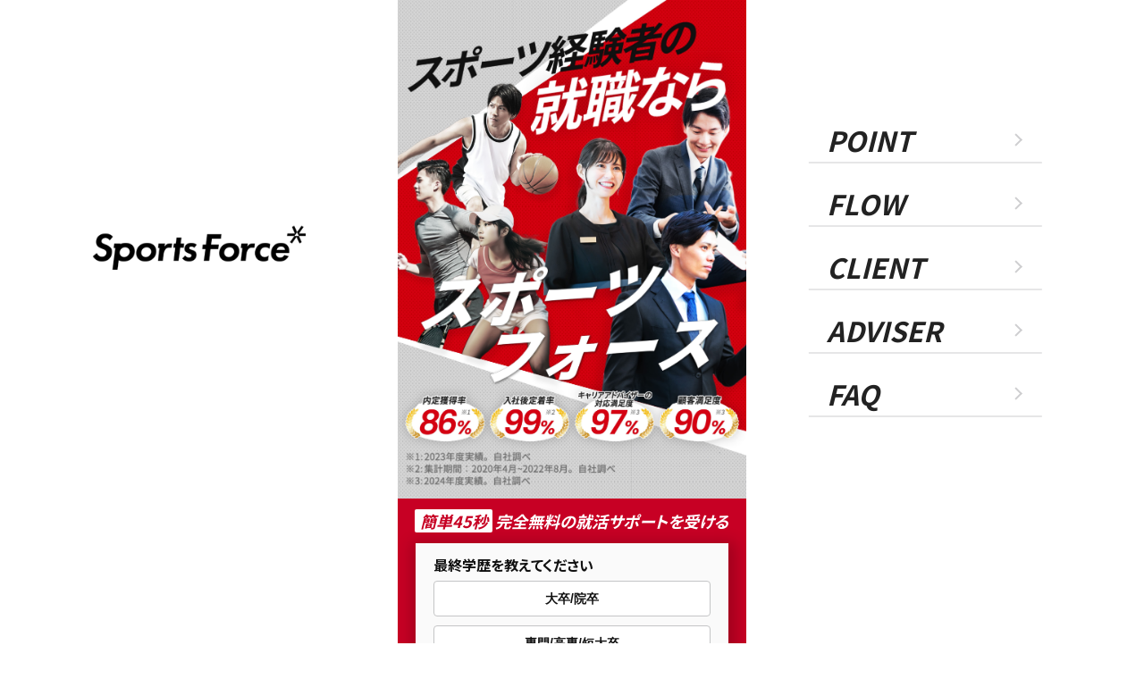

--- FILE ---
content_type: text/html
request_url: https://a-cial.com/lp1/
body_size: 9654
content:
<!DOCTYPE html>
<html lang="ja">
  <head>
    <!-- Google Tag Manager -->
    <script>
      (function (w, d, s, l, i) {
        w[l] = w[l] || [];
        w[l].push({ "gtm.start": new Date().getTime(), event: "gtm.js" });
        var f = d.getElementsByTagName(s)[0],
          j = d.createElement(s),
          dl = l != "dataLayer" ? "&l=" + l : "";
        j.async = true;
        j.src = "https://www.googletagmanager.com/gtm.js?id=" + i + dl;
        f.parentNode.insertBefore(j, f);
      })(window, document, "script", "dataLayer", "GTM-NPNXJNM");
    </script>
    <!-- End Google Tag Manager -->

    <meta charset="UTF-8" />
    <meta
      name="viewport"
      content="width=device-width,initial-scale=1.0,maximum-scale=1.0"
    />
    <title>
      20代未経験転職ならスポーツフォース（旧アスリートエージェント）｜Acial
      Design
    </title>
    <meta
      name="description"
      content="20代未経験の転職ならスポーツフォース。未経験から挑戦できる求人紹介で20代の成長を加速。"
    />
    <meta
      name="keywords"
      content="体育会,アスリート,就活,採用,新卒,第二新卒,スポーツフォース,アスリートエージェント,アーシャルデザイン"
    />
    <!-- ogp -->
    <meta property="og:locale" content="ja_JP" />
    <meta
      property="og:title"
      content="20代未経験転職ならスポーツフォース（旧アスリートエージェント）｜Acial Design
"
    />
    <meta
      property="og:description"
      content="20代未経験の転職ならスポーツフォース。未経験から挑戦できる求人紹介で20代の成長を加速。"
    />
    <meta property="og:url" content="https://a-cial.com/lp1/" />
    <meta
      property="og:site_name"
      content="20代未経験転職ならスポーツフォース（旧アスリートエージェント）｜Acial Design"
    />
    <meta property="og:type" content="website" />
    <meta
      property="og:image"
      content="https://a-cial.com/lp1/images/common/mv_中途.jpg"
    />

    <link rel="shortcut icon" href="images/common/favicon.ico" />
    <link
      rel="apple-touch-icon-precomposed"
      href="images/common/apple-touch-icon-precomposed.png"
    />

    <!-- 新規 -->
    <link rel="stylesheet" href="a-cialcss/normalize.css" />
    <link rel="stylesheet" href="a-cialcss/style.css" />
    <link rel="stylesheet" href="a-cialcss/slick-theme.css" />
    <link rel="stylesheet" href="a-cialcss/slick.css" />

    <link
      rel="stylesheet"
      href="a-cialcss/jqCss/jquery-ui-timepicker-addon.css"
    />
    <link rel="stylesheet" href="a-cialcss/jqCss/jquery-ui.css" />

    <script src="https://cdnjs.cloudflare.com/ajax/libs/jquery/3.2.1/jquery.min.js"></script>
    <script src="a-cialjs/custom.js"></script>
    <script src="a-cialjs/form.js" defar></script>
    <script src="a-cialjs/slick.min.js"></script>

    <script src="a-cialjs/jq/jquery-ui.js" defar></script>
    <script src="a-cialjs/jq/datepicker-ja.js" defar></script>
    <script src="a-cialjs/jq/jquery-ui-timepicker-addon.js" defar></script>
    <script src="a-cialjs/jq/jquery-ui-timepicker-ja.js" defar></script>
  </head>

  <body>
    <!-- Google Tag Manager (noscript) -->
    <noscript
      ><iframe
        src="https://www.googletagmanager.com/ns.html?id=GTM-NPNXJNM"
        height="0"
        width="0"
        style="display: none; visibility: hidden"
      ></iframe
    ></noscript>
    <!-- End Google Tag Manager (noscript) -->
    <div class="contact_modal none" id="contact_modal"></div>
    <div class="contact_modal_content none" id="contact_modal_content"></div>

    <header>
      <a id="menuBtn" class="menuBtn" href="javascript:void(0);">
        <span></span>
        <span></span>
        <span></span>
      </a>
      <div id="menuInner" class="menuInner">
        <div class="menuInner__wrapper">
          <div class="menuInner__content">
            <ul>
              <li><a href="#point" class="menuInner__link">POINT</a></li>
              <li><a href="#flow" class="menuInner__link">FLOW</a></li>
              <li><a href="#client" class="menuInner__link">CLIENT</a></li>
              <li><a href="#adviser" class="menuInner__link">ADVISER</a></li>
              <li><a href="#faq" class="menuInner__link">FAQ</a></li>
            </ul>
            <a href="" class="footer_logo">
              <img src="img/logo.png" alt="ロゴ" loading="lazy" />
            </a>
            <a href="#" class="footer_banner" target="_blank">
              <img
                src="img/banner.png"
                alt="b.league supporting company"
                loading="lazy"
              />
            </a>
            <p class="copyright">
              Copyright © A-cial DESIGN. All Rights Reserved.
            </p>
          </div>
        </div>
      </div>
    </header>

    <div class="content">
      <main>
        <!-- 2023.09.11プライバシーポリシー モーダルウィンドウ start-->
        <section id="modalArea" class="modalArea">
          <div id="modalBg" class="modalBg"></div>
          <div class="modalWrapper">
            <div class="modalContents">
              <p class="privacy_top">個人情報の取扱いに関する同意書</p>
              <p class="privacy_top_content">
                この入力フォームで取得する個人情報の取り扱いは下記3項の利用目的のためであり、この目的の範囲を超えて利用することはございません。
              </p>
              <p class="privacy_title">1.事業者名</p>
              <p class="privacy_text">株式会社アーシャルデザイン</p>

              <p class="privacy_title">
                2.個人情報に関する管理者の氏名、所属及び連絡先
              </p>
              <p class="privacy_text">
                所属：株式会社アーシャルデザイン個人情報担当<br />
                連絡先：電話 03-4546-8348
              </p>

              <p class="privacy_title">3.個人情報の利用目的</p>
              <p class="privacy_text">
                当社サービスにおいて、以下の目的で個人情報を利用します。<br />
                （１）利用者に対する本サービスの提供<br />
                （２）本サービスにおける個人認証<br />
                （３） メールマガジンの配信<br />
                （４）弊社からの情報提供（広告を含む）<br />
                （５）サービス利用者の所属大学又は出身大学に対する氏名、内定取得状況等の就職活動情報の提供<br />
                （６）当社サービスの改善および新サービスの開発<br />
                （７）マーケティングの改善および対象の拡大<br />
                （８）サービス向上を目的とした、各種アンケートの応募、実施と開示<br />
                （９）各種広告配信事業者を通して各種サービスの提案・情報提供<br />
                Google・Facebook・LINE、その他の広告関連事業者が保有するユーザーリストと弊社が保有するメールアドレス・電話番号その他連絡先の情報を紐付けて、弊社サービスのユーザーのうち、当該広告関連事業者が提供するサービスを利用するユーザーを特定して当該サービス上でユーザーに各種サービスの提案・情報提供・広告配信を行う場合があります。
              </p>

              <p class="privacy_title">4.個人情報の第三者提供</p>
              <p class="privacy_text">
                当社は、ご提供いただいた個人情報を次の場合を除き第三者に開示・提供いたしません。<br />
                ・ご本人の同意がある場合<br />
                ・法令に基づく場合<br />
                ・人の生命、身体又は財産の保護のために必要がある場合であって、人の同意を得ることが困難であるとき<br />
                ・公衆衛生の向上又は児童の健全な育成の推進のために特に必要がある場合であって本人の、同意を得ることが困難であるとき<br />
                ・国の機関若しくは地方公共団体又はその委託を受けた者が法令の定める事務を遂行することに対して協力する必要がある場合であって、
                本人の同意を得ることによって当該事務の遂行に支障を及ぼすおそれがあるとき
              </p>

              <p class="privacy_title">5.個人情報取扱いの委託</p>
              <p class="privacy_text">
                当社は、事業運営上、お客様により良いサービスを提供するために業務の一部を外部に委託しています。<br />
                業務委託先に対しては、個人情報を預けることがあります。この場合、個人情報を適切に取り扱っていると認められる委託先を選定し、
                契約等において個人情報の適正管理・機密保持などによりお客様の個人情報の漏洩防止に必要な事項を取決め、適切な管理を実施させます。
              </p>

              <p class="privacy_title">6.個人情報の開示等の請求</p>
              <p class="privacy_text">
                お客様が当社に対してご自身の個人情報の開示等<br />
                利用目的の通知、開示、内容の訂正・追加・削除、利用の停止または消去、第三者への提供の停止）に関して、当社「個人情報に関するお問合わせ窓口」に申し出ることができます。<br />
                その際、当社はご本人を確認させていただいたうえで、
                合理的な期間内に対応いたします。<br />
                開示等の申し出の詳細につきましては、下記の「個人情報に関するお問い合わせ窓口」までお問い合わせください。
              </p>
              <p class="privacy_text">
                〒150-0001　東京都渋谷区神宮前2-4-11 Daiwa神宮前ビル３階<br />
                株式会社アーシャルデザイン　個人情報お問合わせ窓口<br />
                メールアドレス：info@a-cial.com　TEL：03-4546-8348
              </p>
              <p class="privacy_title">
                7.個人情報を提供されることの任意性について
              </p>
              <p class="privacy_text">
                お客様が当社に個人情報を提供されるかどうかは、お客様の任意によるものです。<br />
                ただし、必要な項目をいただけない場合、各サービス等が適切な状態で提供できない場合があります。
              </p>
              <p class="privacy_title">8.個人情報の変更等</p>
              <p class="privacy_text">
                利用者は、本サービスにおいて会員登録した個人情報をいつでも変更、追加、削除することができます。
              </p>
              <p class="privacy_title">9.Cookie情報について</p>
              <p class="privacy_text">
                当社は、セキュリティ確保・ユーザーサービス向上のため当Web
                サイトで閲覧された Cookie
                情報(OS、広告ID、コンピュータ名、言語設定等）を取得することがあります。<br />
                当社は、第三者が運営するデータ・マネジメントプラットフォームからCookie情報により収集されたウェブの閲覧履歴及びその分析結果を取得し、これをお客様の個人データと結びつけた上で、広告配信等の目的で利用いたします。
              </p>
            </div>
            <div id="close_modal" class="close_modal">閉じる</div>
          </div>
        </section>
        <div class="p_bg"></div>
        <div class="p_wrap">
          <!--=========================== PC left ===========================-->
          <h1 class="side_logo">
            <img src="img/side_logo.png" alt="" loading="lazy" />
          </h1>
          <!--=========================== / PC left ===========================-->

          <!--=========================== center ===========================-->
          <div class="contents">
            <!-- mv -->
            <div class="mv">
              <div class="mv_inner"></div>
              <div class="mv_register" id="register">
                <h4 class="mv_register_ttl">
                  <span>簡単45秒</span>完全無料の就活サポートを受ける
                </h4>
                <div class="mv_register_block">
                  <p id="contact_text">最終学歴を教えてください</p>
                  <div class="mv_registar_btn_wrap none">
                    <a href="#" class="mv_register_btn _01">いいえ</a>
                    <a href="#" class="mv_register_btn _02">はい</a>
                  </div>

                  <div class="contact_type" id="contact_type">
                    <button
                      id="contact_type_middlecareer_01"
                      class="mv_register_btn _01"
                    >
                      大卒/院卒
                    </button>
                    <button
                      id="contact_type_middlecareer_02"
                      class="mv_register_btn _02"
                    >
                      専門/高専/短大卒
                    </button>
                    <button
                      id="contact_type_middlecareer_03"
                      class="mv_register_btn _03"
                    >
                      高卒/中卒
                    </button>
                  </div>

                  <div id="contact" class="contact none">
                    <div class="contact_inner">
                      <div id="contact_title" class="contact_title">
                        <h3>お問い合わせ</h3>
                      </div>

                      <div id="contact_step" class="contact_step"></div>

                      <div id="contact_question" class="contact_question">
                        <div
                          id="contact_question_1"
                          class="contact_question_wrapper"
                        ></div>
                        <div
                          id="contact_question_2"
                          class="contact_question_wrapper none"
                        ></div>
                        <div
                          id="contact_question_3"
                          class="contact_question_wrapper none"
                        ></div>
                      </div>

                      <!-- ★★★ ここに追加 ★★★ -->
                      <div id="embed_area" class="embed_area none">
                        <div class="embed_inner">
                          <!-- 埋め込みコンテンツがここに表示される -->
                          <div id="embed_content"></div>
                        </div>
                      </div>
                      <!-- ★★★ ここまで追加 ★★★ -->
                    </div>
                  </div>
                </div>
              </div>

              <div class="sponsor">
                <div class="sponsor_inner">
                  <h4 class="sponsor_ttl">人材紹介取引実績</h4>
                  <div class="sponsor_block">
                    <ul class="sponsor-list">
                      <li>
                        <img
                          src="img/mv_sponsor01.png"
                          alt=""
                          style="width: 40px"
                          loading="lazy"
                        />
                      </li>
                      <li>
                        <img
                          src="img/mv_sponsor02.png"
                          alt=""
                          style="width: 67px"
                          loading="lazy"
                        />
                      </li>
                      <li>
                        <img
                          src="img/mv_sponsor03.png"
                          alt=""
                          style="width: 50px"
                          loading="lazy"
                        />
                      </li>
                      <li>
                        <img
                          src="img/mv_sponsor04.png"
                          alt=""
                          style="width: 152px"
                          loading="lazy"
                        />
                      </li>
                      <li>
                        <img
                          src="img/mv_sponsor05.png"
                          alt=""
                          style="width: 107px"
                          loading="lazy"
                        />
                      </li>
                      <li>
                        <img
                          src="img/mv_sponsor06.png"
                          alt=""
                          style="width: 38px"
                          loading="lazy"
                        />
                      </li>
                      <li>
                        <img
                          src="img/mv_sponsor07.png"
                          alt=""
                          style="width: 49px"
                          loading="lazy"
                        />
                      </li>
                      <li>
                        <img
                          src="img/mv_sponsor08.png"
                          alt=""
                          style="width: 33px"
                          loading="lazy"
                        />
                      </li>
                      <li>
                        <img
                          src="img/mv_sponsor09.png"
                          alt=""
                          style="width: 89px"
                          loading="lazy"
                        />
                      </li>
                      <li>
                        <img
                          src="img/mv_sponsor10.png"
                          alt=""
                          style="width: 43px"
                          loading="lazy"
                        />
                      </li>
                      <li>
                        <img
                          src="img/mv_sponsor11.png"
                          alt=""
                          style="width: 120px"
                          loading="lazy"
                        />
                      </li>
                    </ul>
                    <ul class="sponsor-list">
                      <li>
                        <img
                          src="img/mv_sponsor01.png"
                          alt=""
                          style="width: 40px"
                          loading="lazy"
                        />
                      </li>
                      <li>
                        <img
                          src="img/mv_sponsor02.png"
                          alt=""
                          style="width: 67px"
                          loading="lazy"
                        />
                      </li>
                      <li>
                        <img
                          src="img/mv_sponsor03.png"
                          alt=""
                          style="width: 50px"
                          loading="lazy"
                        />
                      </li>
                      <li>
                        <img
                          src="img/mv_sponsor04.png"
                          alt=""
                          style="width: 152px"
                          loading="lazy"
                        />
                      </li>
                      <li>
                        <img
                          src="img/mv_sponsor05.png"
                          alt=""
                          style="width: 107px"
                          loading="lazy"
                        />
                      </li>
                      <li>
                        <img
                          src="img/mv_sponsor06.png"
                          alt=""
                          style="width: 38px"
                          loading="lazy"
                        />
                      </li>
                      <li>
                        <img
                          src="img/mv_sponsor07.png"
                          alt=""
                          style="width: 49px"
                          loading="lazy"
                        />
                      </li>
                      <li>
                        <img
                          src="img/mv_sponsor08.png"
                          alt=""
                          style="width: 33px"
                          loading="lazy"
                        />
                      </li>
                      <li>
                        <img
                          src="img/mv_sponsor09.png"
                          alt=""
                          style="width: 89px"
                          loading="lazy"
                        />
                      </li>
                      <li>
                        <img
                          src="img/mv_sponsor10.png"
                          alt=""
                          style="width: 43px"
                          loading="lazy"
                        />
                      </li>
                      <li>
                        <img
                          src="img/mv_sponsor11.png"
                          alt=""
                          style="width: 120px"
                          loading="lazy"
                        />
                      </li>
                    </ul>
                  </div>
                </div>
              </div>
            </div>

            <!-- about -->
            <section id="about" class="about">
              <div class="about_inner">
                <h3 class="about_ttl fadein">
                  <img
                    src="img/about_ttl.png"
                    alt="活躍の舞台をスポーツからビジネスへ"
                    loading="lazy"
                  />
                </h3>
                <p class="fadein">
                  私たちは、単なる人材紹介ではなく、<br />
                  アスリート、体育会人材をビジネス教育してから<br />
                  企業様にご紹介する業界唯一の仕組みで<br />
                  サービス提供しています。<br />
                  「アスリートからビジネスアスリートへ」を掲げ、<br />学生時代の競技経験を、キャリア面談・<br />
                  企業紹介・入社前後のフォローを通じ、<br />
                  ビジネスパーソンとして、サポートいたします。
                </p>
              </div>
            </section>

            <!-- point -->
            <section id="point" class="point">
              <div class="point_inner">
                <h3 class="point_ttl">
                  <img
                    src="img/point_ttl.png"
                    alt="POINT|選ばれる3つの理由"
                    loading="lazy"
                  />
                </h3>
                <ul class="point_list">
                  <li class="point_list-item fadein">
                    <img
                      src="img/point_item01.png"
                      alt="01就職支援実績"
                      loading="lazy"
                    />
                  </li>
                  <li class="point_list-item fadein">
                    <img
                      src="img/point_item02.png"
                      alt="02有名アスリート・スポーツチームとも連携"
                      loading="lazy"
                    />
                  </li>
                  <li class="point_list-item fadein">
                    <img
                      src="img/point_item03.png"
                      alt="03マンツーマンで徹底サポート"
                      loading="lazy"
                    />
                  </li>
                </ul>
              </div>
            </section>

            <!-- voice -->
            <section id="voice" class="voice">
              <div class="voice_inner fadein">
                <h3 class="voice_ttl">
                  <img
                    src="img/voice_ttl.png"
                    alt="VOICE|就職した先輩にインタビュー"
                    loading="lazy"
                  />
                </h3>
                <div class="voice_block">
                  <img class="p100" src="img/voice_item01.png" loading="lazy" />
                  <div class="voice_txt">
                    <p>
                      慶應義塾大学<br />
                      <span class="red">ソフトテニス部</span
                      ><span class="name">Y.Tさん</span>
                    </p>
                    <div class="modal_btn">
                      <a
                        class="js-modal-open"
                        href=""
                        data-target="modal01"
                        style="z-index: 0"
                        >もっと見る</a
                      >
                    </div>
                  </div>
                  <!-- <p class="voice_btn">
                <a href="https://www.a-cial.com/aa/college2025/interviews" target="_blank">その他のインタビュー</a>
              </p> -->
                </div>
              </div>
              <div class="voice_block">
                <div class="voice_img">
                  <img class="p100" src="img/voice_item04.png" />
                </div>
                <div class="voice_txt">
                  <p>
                    <span class="red">空手経験者</span
                    ><span class="name">R.A.さん</span>
                  </p>
                  <div class="modal_btn">
                    <a
                      class="js-modal-open"
                      href=""
                      data-target="modal02"
                      style="z-index: 0"
                      >もっと見る</a
                    >
                  </div>
                </div>
              </div>

              <!-- 01 -->
              <div id="modal01" class="modal js-modal">
                <div class="modal__bg js-modal-close"></div>
                <div class="modal__content">
                  <img class="p100" src="img/voice_item01.png" />
                  <div class="modal_txt" style="text-align: left">
                    <p class="voice_txt">
                      慶應義塾大学<br /><span class="red">ソフトテニス部</span
                      ><span class="name">Y.T.さん</span>
                    </p>
                    <p style="font-size: 15px; padding: 15px">
                      スポーツ経験を活かした仕事がしたいという気持ちで調べている時に、スポーツフォースを見つけました。<br />
                      アドバイザーさんとの距離が近くて、いい意味で友達のようになんでも話せました。<br />
                      定期的に「就活どうですか？」と連絡をくれるし、軽い面談もしてくれるのでコミュニケーションが取りやすいのもポイントでした。<br />
                      受かったら終わりでなく、その後も「内定式どうでしたか？」と連絡をくれて嬉しかったです。
                    </p>
                  </div>
                </div>
              </div>

              <div id="modal02" class="modal js-modal">
                <div class="modal__bg js-modal-close"></div>
                <div class="modal__content">
                  <img class="p100" src="img/voice_item04.png" />
                  <div class="modal_txt" style="text-align: left">
                    <p class="voice_txt">
                      <span class="red">空手経験者</span
                      ><span class="name">R.A.さん</span>
                    </p>
                    <p style="font-size: 15px; padding: 15px">
                      とにかくアドバイザーの方の反応が早くて助かりました。納得する転職ができたと思います。<br />
                      内定が決まった後、他の会社にしようか迷った時もありましたが、アドバイザーの方が包み隠さずメリットとデメリットを教えてくれて信頼できました。
                      真剣にスポーツをやってきたので、頑張っていたら評価してくれている人はいるんだなと感じました。
                    </p>
                  </div>
                </div>
              </div>
            </section>

            <!-- flow -->
            <section id="flow" class="flow">
              <div class="flow_inner">
                <h3 class="flow_ttl">
                  <img
                    src="img/flow_ttl.png"
                    alt="FLOW|ご登録から就職までの6STEP"
                    loading="lazy"
                  />
                </h3>
                <!-- スライダー -->
                <div class="slider_wrap fadein">
                  <div class="slider">
                    <div>
                      <img
                        class="p100"
                        src="img/flow_item01.png"
                        loading="lazy"
                      />
                    </div>
                    <div>
                      <img
                        class="p100"
                        src="img/flow_item02.png"
                        loading="lazy"
                      />
                    </div>
                    <div>
                      <img
                        class="p100"
                        src="img/flow_item03.png"
                        loading="lazy"
                      />
                    </div>
                    <div>
                      <img
                        class="p100"
                        src="img/flow_item04.png"
                        loading="lazy"
                      />
                    </div>
                    <div>
                      <img
                        class="p100"
                        src="img/flow_item05.png"
                        loading="lazy"
                      />
                    </div>
                    <div>
                      <img
                        class="p100"
                        src="img/flow_item06.png"
                        loading="lazy"
                      />
                    </div>
                  </div>
                </div>

                <!-- スライダードット -->
                <div class="slider_timer _01">
                  <svg width="31" height="31">
                    <circle
                      class="js_slider_time02 _0 _active"
                      cx="15"
                      cy="15"
                      r="12"
                    />
                  </svg>
                </div>
                <div class="slider_timer _02">
                  <svg width="31" height="31">
                    <circle
                      class="js_slider_time02 _1"
                      cx="15"
                      cy="15"
                      r="12"
                    />
                  </svg>
                </div>
                <div class="slider_timer _03">
                  <svg width="31" height="31">
                    <circle
                      class="js_slider_time02 _2"
                      cx="15"
                      cy="15"
                      r="12"
                    />
                  </svg>
                </div>
                <div class="slider_timer _04">
                  <svg width="31" height="31">
                    <circle
                      class="js_slider_time02 _3"
                      cx="15"
                      cy="15"
                      r="12"
                    />
                  </svg>
                </div>
                <div class="slider_timer _05">
                  <svg width="31" height="31">
                    <circle
                      class="js_slider_time02 _4"
                      cx="15"
                      cy="15"
                      r="12"
                    />
                  </svg>
                </div>
                <div class="slider_timer _06">
                  <svg width="31" height="31">
                    <circle
                      class="js_slider_time02 _5"
                      cx="15"
                      cy="15"
                      r="12"
                    />
                  </svg>
                </div>
              </div>
            </section>

            <!-- form -->
            <section id="form" class="form fadein">
              <div class="form_inner">
                <h3 class="form_ttl">
                  <img
                    src="img/form_ttl.png"
                    alt="お問い合わせはこちら"
                    loading="lazy"
                  />
                </h3>
                <p class="register">
                  <a href="#register" class="register_btn">まずは無料登録！</a>
                </p>
                <p class="phone">
                  <a href="tel:0345468348" class="phone_btn" target="_blank">
                    <img
                      class="phone_img"
                      src="img/phone.png"
                      alt=""
                      loading="lazy"
                    />
                    <span>受付時間 ： 月〜金 9：00 〜 18：00</span>
                  </a>
                </p>
              </div>
            </section>

            <!-- client -->
            <section id="client" class="client">
              <div class="client_inner">
                <h3 class="client_ttl">
                  <img
                    src="img/client_ttl.png"
                    alt="CLIENT|人材紹介 取引実績"
                    loading="lazy"
                  />
                </h3>
                <p class="fadein">
                  大手からベンチャーまで様々な企業との<br />
                  人材紹介取引実績
                </p>
                <ul class="client_list fadein">
                  <li class="client_list_item">
                    <img src="img/client/item01.png" alt="" loading="lazy" />
                  </li>
                  <li class="client_list_item">
                    <img src="img/client/item02.png" alt="" loading="lazy" />
                  </li>
                  <li class="client_list_item">
                    <img src="img/client/item03.png" alt="" loading="lazy" />
                  </li>
                  <li class="client_list_item">
                    <img src="img/client/item04.png" alt="" loading="lazy" />
                  </li>
                  <li class="client_list_item">
                    <img src="img/client/item05.png" alt="" loading="lazy" />
                  </li>
                  <li class="client_list_item">
                    <img src="img/client/item06.png" alt="" loading="lazy" />
                  </li>
                  <li class="client_list_item">
                    <img src="img/client/item07.png" alt="" loading="lazy" />
                  </li>
                  <li class="client_list_item">
                    <img src="img/client/item08.png" alt="" loading="lazy" />
                  </li>
                  <li class="client_list_item">
                    <img src="img/client/item09.png" alt="" loading="lazy" />
                  </li>
                  <li class="client_list_item">
                    <img src="img/client/item10.png" alt="" loading="lazy" />
                  </li>
                  <li class="client_list_item">
                    <img src="img/client/item11.png" alt="" loading="lazy" />
                  </li>
                </ul>
                <p class="fadein">and more...</p>
              </div>
            </section>

            <!-- adviser -->
            <section id="adviser" class="adviser">
              <div class="adviser_inner">
                <h3 class="adviser_ttl">
                  <img
                    src="img/adviser_ttl.png"
                    alt="ADVISER|キャリアアドバイザー"
                    loading="lazy"
                  />
                </h3>

                <div class="slider_wrap fadein">
                  <div class="slider">
                    <!-- item -->
                    <div>
                      <img
                        class="p100"
                        src="img/adviser_item01.png"
                        loading="lazy"
                      />
                      <div class="slider_txt">
                        <p>
                          卒業後、ソフトボール選手として実業団に7年間在籍。中学校の保健体育の教員を経て、アーシャルデザインに入社。
                        </p>
                      </div>
                    </div>
                    <!-- item -->
                    <div>
                      <img
                        class="p100"
                        src="img/adviser_item02.png"
                        loading="lazy"
                      />
                      <div class="slider_txt">
                        <p>引退後、アーシャルデザインに入社。</p>
                      </div>
                    </div>
                    <!-- item -->
                    <div>
                      <img
                        class="p100"
                        src="img/adviser_item03.png"
                        loading="lazy"
                      />
                      <div class="slider_txt">
                        <p>
                          新卒で不動産会社に入社し、その後IT会社へ転職。その後アーシャルデザインに入社。
                        </p>
                      </div>
                    </div>
                    <!-- item -->
                    <div>
                      <img
                        class="p100"
                        src="img/adviser_item04.png"
                        loading="lazy"
                      />
                      <div class="slider_txt">
                        <p>
                          新卒で富士通株式会社に入社し、4年間法人営業に従事。その後アーシャルデザインに入社。
                        </p>
                      </div>
                    </div>
                    <!-- item -->
                    <div>
                      <img
                        class="p100"
                        src="img/adviser_item05.png"
                        loading="lazy"
                      />
                      <div class="slider_txt">
                        <p>
                          新卒で旅行会社に入社し、2度の転職を経て個人事業主に転身後、アーシャルデザインに入社。
                        </p>
                      </div>
                    </div>
                  </div>
                </div>
              </div>
            </section>

            <!-- faq -->
            <section id="faq" class="faq">
              <div class="faq_inner">
                <h3 class="faq_ttl">
                  <img
                    src="img/faq_ttl.png"
                    alt="FAQ|よくあるご質問"
                    loading="lazy"
                  />
                </h3>

                <div class="accordion fadein">
                  <div class="accordion_container">
                    <div class="accordion_title js-accordion_title">
                      部活動経験やアスリート経験を活かせる企業はありますか？
                      <div class="icon_wrap"><i class="icon"></i></div>
                    </div>
                    <div class="accordion_inner js-accordion_inner">
                      <p class="txt_a_ac">
                        はい、ございます。時期によって求人内容は変わりますので、面談時に詳しくお伝えさせていただきます。
                      </p>
                    </div>
                  </div>

                  <div class="accordion_container">
                    <div class="accordion_title js-accordion_title">
                      部活動経験やアスリート経験がなくても支援は可能ですか？
                      <div class="icon_wrap"><i class="icon"></i></div>
                    </div>
                    <div class="accordion_inner js-accordion_inner">
                      <p class="txt_a_ac">はい、可能です。</p>
                    </div>
                  </div>

                  <div class="accordion_container">
                    <div class="accordion_title js-accordion_title">
                      どのような支援をしてくれますか？
                      <div class="icon_wrap"><i class="icon"></i></div>
                    </div>
                    <div class="accordion_inner js-accordion_inner">
                      <p class="txt_a_ac">
                        企業紹介・面接対策・書類添削・入社前研修等、最初から最後まで幅広く就活のサポートをしております。
                      </p>
                    </div>
                  </div>

                  <div class="accordion_container">
                    <div class="accordion_title js-accordion_title">
                      費用はかかりますか？
                      <div class="icon_wrap"><i class="icon"></i></div>
                    </div>
                    <div class="accordion_inner js-accordion_inner">
                      <p class="txt_a_ac">一切かかりません。</p>
                    </div>
                  </div>

                  <div class="accordion_container">
                    <div class="accordion_title js-accordion_title">
                      面談について詳しく教えてください。
                      <div class="icon_wrap"><i class="icon"></i></div>
                    </div>
                    <div class="accordion_inner js-accordion_inner">
                      <p class="txt_a_ac">
                        対面やオンライン、電話などさまざまな方法で実施可能です。<br />ご経歴や条件、キャリアプラン等をしっかりヒアリングしたうえで企業の紹介を行います。
                      </p>
                    </div>
                  </div>
                </div>
              </div>
            </section>

            <!-- footer -->
            <footer id="footer" class="footer">
              <div class="register">
                <a href="#register" class="register_btn">まずは無料登録！</a>
              </div>
              <div class="footer_inner">
                <a href="#" class="footer_banner" target="_blank">
                  <img
                    src="img/banner.png"
                    alt="b.league supporting company"
                    loading="lazy"
                  />
                </a>
                <ul class="footer_link">
                  <li><a href="https://www.a-cial.com/about/">運営会社</a></li>
                  <li>
                    <a href="https://www.a-cial.com/privacy/"
                      >個人情報保護方針</a
                    >
                  </li>
                </ul>
                <p class="copyright">
                  Copyright © A-cial DESIGN. All Rights Reserved.
                </p>
              </div>
            </footer>
          </div>
          <!--=========================== / center ===========================-->

          <!--=========================== PC rigth ===========================-->
          <div class="side_nav">
            <div class="menuInner">
              <div class="menuInner__content">
                <ul>
                  <li><a href="#point">POINT</a></li>
                  <li><a href="#flow">FLOW</a></li>
                  <li><a href="#client">CLIENT</a></li>
                  <li><a href="#adviser">ADVISER</a></li>
                  <li><a href="#faq">FAQ</a></li>
                </ul>
              </div>
            </div>
          </div>
          <!--=========================== / PC rigth ===========================-->
        </div>
      </main>
    </div>
  </body>
</html>


--- FILE ---
content_type: text/css
request_url: https://a-cial.com/lp1/a-cialcss/style.css
body_size: 8777
content:
@charset "utf-8";
@import url("https://fonts.googleapis.com/css2?family=poppins:ital、wght@0,100;0,200;0,300; 1,800;1,900&display=swap");
@import url("https://fonts.googleapis.com/css2?family=Noto+Sans+JP:wght@700&display=swap");

/*================================================
　汎用
================================================ */
html {
  font-size: 62.5%;
}
body {
  font-size: 1.6rem;
  font-family: "Noto Sans JP", "Poppins", "Hiragino Kaku Gothic ProN", Meiryo,
    sans-serif;
  color: #111;
  font-feature-settings: "palt";
}
body.fixed {
  position: fixed;
  width: 100%;
  height: 100%;
  left: 0;
}
img {
  width: 100%;
  vertical-align: baseline;
}
* {
  position: relative;
  font-weight: 100;
}
*,
*:before,
*:after {
  -webkit-box-sizing: border-box;
  box-sizing: border-box;
}
ul {
  list-style: none;
}
a {
  z-index: 100;
  display: block;
}
a:link {
  color: white;
  text-decoration: none;
}
a:visited {
  color: white;
  text-decoration: none;
}
a:hover {
  text-decoration: none;
  opacity: 0.7;
  transition: all 0.5s;
}
a:link {
  opacity: 1;
}
a:visited {
  opacity: 1;
}
a:hover {
  opacity: 1;
}
br.pc {
  display: block;
}
br.m {
  display: none;
}
br.sp {
  display: none;
}
.m br.pc {
  display: none;
}
.m br.m {
  display: block;
}
.m br.sp {
  display: none;
}
br.pc {
  display: none;
}
br.m {
  display: none;
}
br.sp {
  display: block;
}
.pc {
  display: block;
}
.sp {
  display: none;
}
.pc {
  display: none;
}
.sp {
  display: block;
}

.sec__line {
  width: 100%;
}

#loader {
  width: 100vw;
  height: 100vh;
  z-index: 5000;
  position: fixed;
  top: 0;
  left: 0;
  background: white;
}
.p_bg {
  position: fixed;
  inset: 0;
  display: block;
  z-index: -2;
  background-image: url(../img/bg.png);
  background-size: cover;
  background-repeat: no-repeat;
  background-position: center;
}
@media screen and (max-width: 375px) {
  .p_bg,
  .side_logo,
  .side_nav {
    display: none !important;
  }
  .contents {
    width: 100%;
  }
}
.p_wrap {
  position: relative;
  display: flex;
  align-items: flex-start;
}
.contents {
  max-width: 39rem;
  margin: auto;
  background-color: #fff;
  overflow: hidden;
}
.side_logo {
  position: sticky;
  top: 0;
  display: grid;
  place-items: center;
  place-content: center;
  flex: 1;
  height: 100vh;
}

.side_logo img {
  max-width: 298px;
  width: 80%;
  transform: translateY(-60%);
}
.side_nav {
  position: sticky;
  top: 0;
  place-items: center;
  flex: 1;
  height: 100vh;
  margin-top: 0;
}
.side_nav .menuInner__content {
  width: 75%;
  position: absolute;
  transform: translateY(-70%) translateX(-50%);
}
.side_nav .menuInner {
  top: 50%;
  position: absolute;
  transform: translateY(-50%);
  width: 90%;
  height: auto;
  background-color: initial;
}
.side_nav .menuInner ul {
  margin: 0;
}
@media screen and (max-width: 1280px) {
  .side_nav .menuInner ul li a {
    font-size: 2.4vw;
  }
}
@media screen and (max-width: 960px) {
  .side_logo img,
  .side_nav .menuInner,
  .side_nav .register {
    display: none;
  }
}

/*------------------------------------------------------------------
 mv --------------------------------------------------------------
------------------------------------------------------------------*/
.mv {
  width: 100%;
  margin: 0 auto;
}
.mv.nav__fixed {
  margin: 0 auto 90px;
}
.mv.nav__fixed {
  margin: 0 auto;
}
.mv .mv_inner {
  max-width: 100%;
  width: 100%;
  margin: 0 auto;
  height: auto;
  position: relative;
  background-size: cover;
  background-repeat: no-repeat;
  background-position: center top;
  padding-top: 47.5%;
}

.mv .mv_inner {
  background: url("../img/mv.jpg");
  background-size: cover;
  background-repeat: no-repeat;
  background-position: center top;
  padding-top: 143%;
}
.mv_register {
  background-color: #c70024;
  padding: 16px 0;
  text-align: center;
  z-index: 10;
}
.mv_register_ttl {
  color: #fff;
  font-size: 1.8rem;
  font-style: italic;
  padding: 0 16px;
}
.mv_register_ttl span {
  background-color: #fff;
  color: #c70024;
  height: 100%;
  padding: 0 0.3em;
  margin-right: 3px;
  border-radius: 2px;
}
.mv_register_block {
  background-color: #fafafa;
  padding: 16px 20px;
  margin: 16px 20px;
  box-shadow: 2px 5px 16px 6px rgba(0, 0, 0, 0.2);
}
.mv_registar_btn_wrap {
  display: flex;
  flex-wrap: wrap;
  gap: 10px;
}
.mv_register_btn {
  display: block;
  /* vertical-align: middle; */
  text-decoration: none;
  width: 100%;
  margin: 10px auto 0;
  line-height: 1;
  border-radius: 4px;
  letter-spacing: 0;
  font-size: 1.4rem;
  padding: 12px 0;
}
.mv_register_btn._01,
.mv_register_btn._02,
.mv_register_btn._03,
.mv_register_btn._04 {
  border: 1px solid #c4c5c6;
  color: #111;
  cursor: pointer;
}
.mv_register_btn._01:hover,
.mv_register_btn._02:hover,
.mv_register_btn._03:hover,
.mv_register_btn._04:hover {
  background-color: #c70024;
  color: #fff;
}
.mv_register_btn._04 span {
  font-size: 1.3rem;
}
.mv__item01,
.mv__item02,
.mv__item03,
.mv__item04 {
  position: absolute;
}

.mv__item01 {
  overflow: hidden;
  width: 32.5%;
  top: 50%;
  transform: translateY(-50%);
  -webkit-transform: translateY(-50%);
  right: 5.2083%;
}
.mv__item02 {
  width: 59.4444%;
  bottom: -6.8%;
  left: 0;
}
.mv__item03 {
  width: 53.12%;
  right: 0;
  bottom: 6%;
  overflow: hidden;
}

.mv__item01 {
  width: 100%;
  top: auto;
  bottom: 0;
  right: 0%;
  min-width: initial;
  transform: translateY(0);
  -webkit-transform: translateY(0);
}
.mv__item02 {
  width: 100%;
  bottom: 30%;
  left: auto;
}
.mv__item03 {
  width: 100%;
  left: 0;
  right: 0;
  bottom: 0%;
}

.mv__item04 {
  width: 47.75%;
  right: 3%;
  bottom: 2%;
}
.mv__item04 {
  width: 100%;
  left: 0;
  right: 0;
  bottom: 28%;
}

.register {
  background-color: #d50011;
  padding: 16px 0;
}
a.register_btn {
  display: block;
  text-align: center;
  /* vertical-align: middle; */
  text-decoration: none;
  width: 80%;
  margin: auto;
  line-height: 3;
  border-radius: 4px;
  background: #ffd90e;
  color: #d50011;
  font-size: 2rem;
  font-weight: 800;
  letter-spacing: 0;
  position: relative;
  padding-left: 40px;
  box-shadow: 2px 8px 10px 2px rgba(45, 0, 4, 0.2);
}
a.register_btn:hover {
  background-position: right center;
  background-size: 200% auto;
  -webkit-animation: pulse 2s infinite;
  animation: register_btn 1.5s infinite;
  color: #d50011;
}
@keyframes register_btn {
  0% {
    box-shadow: 0 0 0 0 #ffd90e;
  }
  70% {
    box-shadow: 0 0 0 10px rgb(39 172 217 / 0%);
  }
  100% {
    box-shadow: 0 0 0 0 rgb(39 172 217 / 0%);
  }
}
a.register_btn::before {
  content: "";
  display: block;
  background-image: url(../img/register-btn.png);
  background-size: contain;
  position: absolute;
  left: 12px;
  top: 50%;
  transform: translateY(-50%);
  height: 40px;
  width: 60px;
}
a.register_btn::after {
  content: "";
  width: 10px;
  height: 10px;
  border-top: 2px solid #d50011;
  border-right: 2px solid #d50011;
  display: inline-block;
  transform: translateY(-50%) rotate(45deg);
  position: absolute;
  top: 50%;
  right: 18px;
}

/* アニメーション */
.mv__item01 {
  opacity: 0;
  animation-name: anime01;
  animation-duration: 1s; /*時間*/
  animation-delay: 0.5s; /*開始*/
  animation-fill-mode: forwards; /*回数*/
}
@keyframes anime01 {
  0% {
    opacity: 0;
  }
  100% {
    opacity: 1;
  }
}

.mv__item02 {
  opacity: 0;
  animation-name: anime02;
  animation-duration: 0.6s; /*時間*/
  animation-delay: 1s; /*開始*/
  animation-fill-mode: forwards; /*回数*/
}
@keyframes anime02 {
  0% {
    opacity: 0;
    transform: translateX(-30px);
  }
  100% {
    opacity: 1;
    transform: translateX(0);
  }
}

.mv__item03 {
  opacity: 0;
  animation-name: anime03;
  animation-duration: 0.6s; /*時間*/
  animation-delay: 1.4s; /*開始*/
  animation-fill-mode: forwards; /*回数*/
}
@keyframes anime03 {
  0% {
    opacity: 0;
    transform: translateX(-30px);
  }
  100% {
    opacity: 1;
    transform: translateX(0);
  }
}

/* スポンサー */
.sponsor {
  background-color: #fff;
}
.sponsor_ttl {
  text-align: center;
  font-weight: 900;
  font-style: italic;
}
.sponsor_inner {
  padding: 10px 0 20px;
  box-shadow: 2px 3px 16px 2px rgba(0, 0, 0, 0.16);
  z-index: 1;
}
.sponsor_block {
  display: flex;
  align-items: center;
  overflow-y: hidden;
  padding-top: 16px;
}
.sponsor_block::-webkit-scrollbar {
  display: none;
}
.sponsor-list {
  display: flex;
  align-items: center;
  animation: loop infinite linear 10s both;
  gap: 20px;
  padding: 0 10px;
}
.sponsor-list li {
  height: 44px;
}
@keyframes loop {
  from {
    transform: translateX(0);
  }
  to {
    transform: translateX(-100%);
  }
}

/* about */
.about {
  background-color: #fff;
  position: relative;
}
.about::before {
  content: "";
  position: absolute;
  left: 50%;
  top: 100%;
  transform: translateX(-50%);
  box-sizing: border-box;
  border-right: 200px solid transparent;
  border-left: 200px solid transparent;
  border-top: 30px solid #fff;
  z-index: 1;
}
.about_inner {
  padding: 50px 20px 40px;
}
.about_ttl {
  max-width: 578px;
  margin: auto;
}
.about p {
  text-align: center;
  line-height: 2;
  margin-top: 40px;
  letter-spacing: 0;
  font-weight: 900;
}

/* point */
.point {
  background-color: #d50011;
}
.point_inner {
  padding: 75px 0;
}
.point_ttl {
  max-width: 178px;
  padding: 0 20px;
}
.point_list {
  width: 100%;
}
.point_list-item {
  padding-top: 35px;
}
.point_list-item:nth-of-type(1) {
  padding-top: 30px;
}

/* voice */
.voice {
  background-color: #fff;
  position: relative;
}
.voice_inner {
  padding: 60px 0 0;
}
.voice_ttl {
  padding: 0 20px;
  max-width: 252px;
}
.voice .voice_block {
  margin-top: 20px;
}
.voice .voice_txt {
  padding: 20px 20px 0 20px;
  font-size: 2.4rem;
  line-height: 1.4;
}
.voice .voice_txt .red {
  color: #d50011;
}
.voice .voice_txt .name {
  font-size: 1.8rem;
  padding-left: 16px;
}
.voice .voice_txt .company {
  display: block;
  font-size: 1.6rem;
  padding-top: 16px;
  font-family: "Noto Sans JP W3";
}

/* ボタン */
.voice_btn {
  text-align: center;
  margin: 32px auto 0;
  padding: 20px;
  background-color: #111;
  width: 217px;
  border-radius: 4px;
  font-weight: 900;
  position: relative;
}
.voice_btn a {
  color: #fff;
}
.voice_btn:hover {
  background-color: #c70024;
  transition: 0.6s;
}
/* ============== flow ============== */
.flow {
  background-color: #fff;
  position: relative;
}
.flow_inner {
  padding: 80px 0 0;
}
.flow_ttl {
  padding: 0 20px;
  max-width: 252px;
}
.flow .slider_wrap {
  margin-top: 40px;
}
.flow .slider .slick-slide {
  margin: 0 10px;
}
.flow .slider_timer {
  position: absolute;
  z-index: 2;
  top: 102.3%;
}

.flow .slider_timer._01 {
  left: 25.7%;
}
.flow .slider_timer._02 {
  left: 33.5%;
}
.flow .slider_timer._03 {
  left: 41.2%;
}
.flow .slider_timer._04 {
  left: 48.9%;
}
.flow .slider_timer._05 {
  left: 56.6%;
}
.flow .slider_timer._06 {
  left: 64.3%;
}

svg {
  transform: rotate(-90deg);
}

circle {
  fill: transparent;
  stroke: #c70024;
  stroke-width: 4;
  opacity: 0;
}
circle._active {
  opacity: 1;
  animation: circle 2s linear;
}

@keyframes circle {
  0% {
    stroke-dasharray: 0 76;
  }
  100%,
  to {
    stroke-dasharray: 76 76;
  }
}

/* form */
.form {
  background-color: #fff;
  z-index: 1;
}
.form_inner {
  padding: 48px 0 0;
}
.form_ttl {
  max-width: 300px;
  margin: auto;
}
.form .register {
  margin-top: 25px;
}

.phone {
  margin-top: 20px;
}
.phone a:hover {
  background-color: #d50011;
}
.phone_btn {
  display: block;
  text-align: center;
  /* vertical-align: middle; */
  text-decoration: none;
  width: 80%;
  margin: auto;
  /* line-height: 3; */
  border-radius: 100px;
  background: #111;
  color: #fff;
  font-size: 1rem;
  letter-spacing: 0;
  position: relative;
  padding: 13px 0;
  height: 64px;
  box-shadow: 2px 8px 10px 2px rgba(45, 0, 4, 0.2);
}
.phone_img {
  max-width: 209px;
  text-align: center;
  margin: auto;
}
.phone_btn span {
  display: block;
  padding-top: 2px;
}

/* client */
.client {
  background-color: #fff;
}
.client_inner {
  padding: 80px 20px 60px;
}
.client_ttl {
  max-width: 194px;
}
.client p {
  text-align: center;
  line-height: 1.5;
  margin-top: 40px;
  letter-spacing: 0;
  font-weight: 900;
}
.client_list {
  padding-top: 20px;
  display: flex;
  flex-wrap: wrap;
  gap: 16px 3%;
}
.client_list_item {
  width: 30%;
  border: 1px solid #ccc;
}

/* adviser */
.adviser {
  background-color: #f1f3f5;
}
.adviser_inner {
  padding: 60px 0 0;
}
.adviser_ttl {
  max-width: 230px;
  padding: 0 20px;
}
.adviser p {
  text-align: center;
  line-height: 1.5;
  margin-top: 40px;
  letter-spacing: 0;
  font-weight: 900;
}
.adviser .slider_wrap {
  margin: 20px 0 0 20px;
}
.adviser_list {
  padding-top: 20px;
  display: flex;
  flex-wrap: wrap;
  gap: 16px 3%;
}
.adviser_list_item {
  width: 30%;
  border: 1px solid #ccc;
}
.adviser .slick-list {
  padding: 0 15% 0 0 !important;
}
.adviser .slider .slick-slide {
  margin-right: 20px;
}
.adviser .slider_txt {
  margin-top: 16px;
}
.adviser .label {
  display: inline-block;
  padding: 0.3em;
  color: #fff;
  border: 1px solid #d50011;
  color: #d50011;
  font-weight: bold;
  text-align: center;
  font-size: 1.2rem;
}
.adviser .slider_txt p {
  margin-top: 10px;
  text-align: left;
}

/* faq */
.faq {
  background-color: #f1f3f5;
}
.faq_inner {
  padding: 80px 20px 60px;
}
.faq_ttl {
  max-width: 136px;
}

/* アコーディオン */
.accordion {
  margin: 40px 0 0;
  width: 100%;
}
.accordion_container {
  max-width: 800px;
  margin: 16px auto 0;
  font-size: 1.4rem;
  line-height: 1.5;
}
.accordion_container:nth-of-type(1) {
  margin-top: 0;
}
.accordion_title {
  background-color: #fff;
  padding: 20px 18% 20px 15%;
  position: relative;
  transition-duration: 0.2s;
  position: relative;
  font-weight: 900;
}
.accordion_title::before {
  content: "";
  background-image: url(../img/faq_icon.png);
  background-repeat: no-repeat;
  background-position: bottom;
  background-size: contain;
  width: 31px;
  height: 31px;
  display: block;
  left: 4%;
  top: 50%;
  transform: translateY(-50%);
  position: absolute;
}
.accordion_title:hover {
  opacity: 0.8;
}
.icon_wrap {
  display: flex;
  justify-content: center;
  align-items: center;
  position: absolute;
  top: 50%;
  right: 2%;
  width: 40px;
  height: 40px;
  margin-top: -20px;
  box-sizing: border-box;
  -webkit-transform: rotate(45deg);
  transform: rotate(45deg);
  transform-origin: center center;
  transition-duration: 0.2s;
}
.icon {
  display: block;
  width: 18px;
  height: 18px;
  -webkit-transform: rotate(45deg);
  transform: rotate(45deg);
  transform-origin: center center;
  transition-duration: 0.2s;
  position: relative;
}
.accordion_title.open .icon_wrap {
  -webkit-transform: rotate(-360deg);
  transform: rotate(-360deg);
}
.icon:before,
.icon:after {
  display: flex;
  content: "";
  background-color: #d50011;
  width: 16px;
  height: 2px;
  position: absolute;
  top: 7px;
  left: 0;
  -webkit-transform: rotate(0deg);
  transform: rotate(0deg);
  transform-origin: center center;
}
.icon:before {
  width: 2px;
  height: 16px;
  top: 0;
  left: 7px;
}
.accordion_title.open .icon_wrap .icon:before {
  content: none;
}
.accordion_title.open .icon_wrap .icon:after {
  -webkit-transform: rotate(-45deg);
  transform: rotate(-45deg);
}
.accordion_inner {
  margin-top: 1px;
  display: none;
  padding: 20px 20px 20px 15%;
  background-color: #fff;
  box-sizing: border-box;
  position: relative;
}
.accordion_inner::before {
  content: "";
  background-image: url(../img/faq_icon02.png);
  background-repeat: no-repeat;
  background-position: bottom;
  background-size: contain;
  width: 31px;
  height: 31px;
  display: block;
  left: 4%;
  top: 20px;
  position: absolute;
}
.txt_a_ac {
  margin: 0;
  font-weight: 900;
}

.footer {
  background-color: #000;
  color: #fff;
}
.footer_inner {
  padding: 32px 40px 40px;
}
.footer_link {
  display: flex;
  justify-content: center;
  gap: 32px;
  padding-top: 40px;
}
.footer_logo {
  max-width: 182px;
  margin: auto;
}
.footer_banner {
  margin: 0 auto;
  max-width: 300px;
}
.copyright {
  font-size: 10px;
  margin-top: 24px;
  text-align: center;
}

/*------------------------------------------------------------------
 nav --------------------------------------------------------------
------------------------------------------------------------------*/
.nav {
  background: white;
  width: 100%;
  height: 90px;
  display: -webkit-box;
  display: -ms-flexbox;
  display: flex;
  -webkit-box-align: center;
  -ms-flex-align: center;
  align-items: center;
  padding: 8px 16px;
}
.nav.nav__fixed {
  position: fixed;
  top: 14px;
  left: 0;
  z-index: 10000;
}
.nav.nav__fixed:before {
  content: "";
  width: 100%;
  height: 40px;
  background: white;
  position: absolute;
  top: -14px;
  left: 50%;
  transform: translateX(-50%);
  /* -webkit- transform: translateX(-50%); */
}
.s .nav {
  display: none;
}
.nav__inner {
  max-width: 1200px;
  width: 100%;
  margin: auto;
  height: 100%;
}
.nav__content {
  width: 100%;
  height: 100%;
  display: -webkit-box;
  display: -ms-flexbox;
  display: flex;
  -webkit-box-align: center;
  -ms-flex-align: center;
  align-items: center;
}
.nav__inner ul {
  width: 100%;
  max-width: 847px;
  display: -webkit-box;
  display: -ms-flexbox;
  display: flex;
  -webkit-box-pack: start;
  -ms-flex-pack: start;
  justify-content: flex-start;
  -webkit-box-align: center;
  -ms-flex-align: center;
  align-items: center;
  height: 100%;
}
.nav__inner ul li {
  height: 100%;
  width: 33.3333%;
  border-left: 2px solid #cad5dc;
  display: -webkit-box;
  display: -ms-flexbox;
  display: flex;
  -webkit-box-align: center;
  -ms-flex-align: center;
  align-items: center;
}
@media screen and (max-width: 900px) {
}
.nav__inner ul li a {
  display: block;
  width: 100%;
}
.nav__inner ul li a img {
  display: block;
  width: 100%;
}

.nav__inner a.nav__05 {
  width: 30.1666%;
}

/*================================================
menu
================================================ */
header {
  z-index: 10000;
}
@media screen and (min-width: 769px) {
  header {
    display: none;
  }
}
.menuBtn {
  display: block;
  width: 50px;
  height: 50px;
  position: fixed;
  z-index: 10000;
  top: 0;
  right: 0;
}
.menuBtn span {
  display: block;
  background: white;
  width: 30px;
  height: 2px;
  position: absolute;
  left: 8px;
  transition: all 0.2s;
  -webkit-transition: all 0.2s;
  -moz-transition: all 0.2s;
}
.menuBtn span:first-child {
  top: 16px;
}
.menuBtn span:nth-child(2) {
  margin-top: -1px;
  top: 50%;
}
.menuBtn span:last-child {
  bottom: 16px;
}
.menuBtn span:last-child::after {
  content: "Menu";
  position: absolute;
  top: 8px;
  left: -2px;
  font-size: 1.15rem;
  text-transform: uppercase;
  font-family: "Poppins";
  letter-spacing: 0;
}
.menuBtn.-is-active span {
  color: #d50011;
  background-color: #d50011;
}
.menuBtn.-is-active span:last-child::after {
  content: "Close";
  transform: translateY(0) rotate(-35deg);
  top: 12px;
  left: 6px;
}
.menuBtn.-is-active span:first-child {
  -webkit-transform: translateY(7px) rotate(-35deg);
  -moz-transform: translateY(7px) rotate(-35deg);
  -ms-transform: translateY(7px) rotate(-35deg);
  transform: translateY(7px) rotate(-35deg);
}
.menuBtn.-is-active span:nth-child(2) {
  opacity: 0;
}
.menuBtn.-is-active span:last-child {
  -webkit-transform: translateY(-8px) rotate(35deg);
  -moz-transform: translateY(-8px) rotate(35deg);
  -ms-transform: translateY(-8px) rotate(35deg);
  transform: translateY(-8px) rotate(35deg);
}
.menuColorScroll.menuBtn span {
  background-color: #111;
  color: #111;
}

.menuInner {
  width: 100vw;
  height: 130vh;
  z-index: 3000;

  position: fixed;
  top: -150vh;
  background-color: #fff;
  left: 0;
  background-repeat: repeat;
  background-position: center;
  background-size: contain;
}
.menuInner__wrapper {
  width: 100%;
  height: 100vh;
}
.menuInner__content {
  width: 100%;
  padding: 0 20px;
  position: absolute;
  top: 50%;
  left: 50%;
  transform: translateY(-50%) translateX(-50%);
  /* -webkit- transform: translateY(-50%) translateX(-50%); */
}
.menuInner ul {
  margin: 50px 0 50px;
}
.menuInner ul li {
  margin-top: 20px;
  font-size: 4rem;
  border-bottom: 1px solid #ceced0;
  padding: 10px 0;
  font-style: italic;
}
.menuInner ul li a {
  display: block;
  margin: auto;
  width: 100%;
  color: #222;
  padding: 0 20px;
  position: relative;
}
.menuInner ul li a::before {
  content: "";
  width: 10px;
  height: 10px;
  border-top: 2px solid #ceced0;
  border-right: 2px solid #ceced0;
  display: inline-block;
  transform: translateY(-50%) rotate(45deg);
  position: absolute;
  top: 50%;
  right: 24px;
}
.menuInner ul li:hover {
  color: #fff;
  position: relative;
  background: #d50011;
  z-index: 1;
}
.menuInner ul li:hover::before {
  position: absolute;
  content: "";
  left: -1px;
  top: -1px;
  width: 0;
  height: 0;
  border-left: solid 20px #fafcfc;
  border-bottom: solid 62px transparent;
  z-index: 2;
}
.menuInner ul li:hover::after {
  position: absolute;
  content: "";
  right: -1px;
  top: 0px;
  border-bottom: none;
  width: 0;
  height: 0;
  border-left: solid 20px transparent;
  border-bottom: solid 62px white;
  z-index: 2;
}
.menuInner ul li:hover a {
  color: #fff;
}
.menuInner ul li:hover a::before {
  border-color: #fff;
}
.menuInner a {
  display: block;
  width: 100%;
}

/* フェードイン */
.fadein {
  opacity: 0;
  transform: translate(0, 50px);
  transition: all 1500ms;
}

.fadein.scrollin {
  opacity: 1;
  transform: translate(0, 0);
}

.slick-arrow:before {
  content: "" !important;
  width: 100% !important;
  height: 100% !important;
  position: absolute;
  top: 0;
  left: 0;
}

.slick-next:before {
  background-image: url(../img/arrow.png) !important;
  background-repeat: no-repeat;
  width: 61px;
  height: 61px;
}

/* モーダル */
.modal {
  display: none;
  height: 100vh;
  position: fixed;
  top: 0;
  left: 0;
  width: 100%;
  z-index: 1;
}
.modal__bg {
  height: 100vh;
  position: fixed;
  top: 0;
  left: 0;
  width: 100%;
  background: rgba(0, 0, 0, 0.6);
}
.modal__content {
  background: #fff;
  left: 50%;
  /* padding: 3% 0; */
  position: absolute;
  top: 50%;
  transform: translate(-50%, -50%);
  width: 90%;
  max-width: 600px;
  max-height: 95vh;
  /* overflow-y: scroll; */
}

/* 見た目のための調整 */
.modal_btn {
  text-align: center;
  margin: 32px auto 0;
  padding: 20px;
  background-color: #111;
  width: 217px;
  border-radius: 4px;
  font-weight: 900;
  position: relative;
}
.modal_btn a {
  color: #fff;
}
.modal_btn::before {
  /* content: "+"; */
  position: absolute;
  right: 5%;
  width: 20px;
  height: 20px;
  border-radius: 100px;
  border: 1px solid #fff;
  color: #fff;
}
/* .modal__content{
    text-align: center;
    line-height: 1.6;
    padding: 20px;
  } */
.modal__content div {
  margin-bottom: 30px;
}
.modal__content .js-modal-close {
  text-align: center;
  margin: 32px auto 0;
  padding: 20px;
  /* background-color: #111; */
  width: 217px;
  border-radius: 4px;
}
.modal__content .js-modal-close::before {
  content: "";
  -webkit-transform: rotate(-50deg);
  -ms-transform: rotate(-50deg);
  transform: rotate(-50deg);
  position: absolute;
  top: 14px;
  left: 25px;
  width: 2px;
  height: 30px;
  background: #fff;
}
.modal__content .js-modal-close::after {
  content: "";
  -webkit-transform: rotate(50deg);
  -ms-transform: rotate(50deg);
  transform: rotate(50deg);
  position: absolute;
  top: 14px;
  left: 25px;
  width: 2px;
  height: 30px;
  background: #fff;
}

/*================================================
contact
================================================ */

.contact {
  color: #000;
}

.contact_title {
  width: 100%;
  text-align: center;
}
.contact_title h3 {
  font-size: 31px;
  font-weight: bold;
  font-style: italic;
  line-height: 1.4;
}

/* ステップバー */
.contact_step {
  margin-top: 24px;
  width: 100%;
}

.contact_stepbar {
  display: flex;
  justify-content: space-between;
  align-items: center;
  max-width: 262px;
  width: 100%;
  margin: 0 auto;
}

.contact_stepbar li {
  position: relative;
  list-style: none;
  width: 100%;
  font-weight: bold;
}

.contact_stepbar li:before {
  display: block;
  width: 14px;
  height: 14px;
  margin: 0 auto;
  content: "";
  text-align: center;
  border-radius: 50%;
  background-color: #ddd;
  position: relative;
  z-index: 1;
}
.contact_stepbar .is_step:before {
  width: 28px;
  height: 28px;
  border: 2px solid #d50011;
  background: #fff;

  color: #d50011;
}

#step_number_1.is_step:before {
  content: "1";
  line-height: 1.4;
  text-align: center;
}
#step_number_2.is_step:before {
  content: "2";
  line-height: 1.4;
  text-align: center;
}
#step_number_3.is_step:before {
  content: "3";
  line-height: 1.4;
  text-align: center;
}
#step_number_4.is_step:before {
  content: "4";
  line-height: 1.4;
  text-align: center;
}
#step_number_5.is_step:before {
  content: "5";
  line-height: 1.4;
  text-align: center;
}

.contact_stepbar .is_step_complete:before {
  background: url(../img/contact/step_complete.png) no-repeat;
  width: 15px;
  height: 15px;
  background-size: contain;
}

.contact_stepbar li:after {
  position: absolute;
  top: 50%;
  left: -50%;
  transform: translate(00%, -50%);
  width: 100%;
  height: 2px;
  content: "";
  background-color: #ddd;
}

.contact_stepbar li:first-child:after {
  content: none;
}
/* 質問 */
.contact_question {
  margin-top: 24px;
}
.contact_question_text {
  text-align: center;
  letter-spacing: 0.02em;
  line-height: 1.3;
  margin-top: 10px;

  display: flex;
  gap: 4px;
}

.contact_question_listItem {
  background: #f1f3f5;
  margin-top: 10px;
  padding: 20px;
}
.contact_question_listItem_wrapper:nth-of-type(n + 2) {
  margin-top: 20px;
}

.contact_question_listItem_wrapper input[type="text"] {
  width: 100%;
  margin-top: 12px;
  padding: 13px 12px;
  border: 2px solid #ccc;
  border-radius: 4px;
  outline: none;
  position: relative;
}
.contact_question_listItem_wrapper input[type="text"]::placeholder {
  color: #c4c5c6;
  letter-spacing: 0.05em;
}

.contact_question_listItem_nameFlex {
  display: flex;
  gap: 0 20px;
}
.contact_question_listItem_genderFlex {
  display: flex;
  align-items: center;
  gap: 0 11px;
  margin-top: 12px;
}

.contact_question_listItem_wrapper textarea {
  width: 100%;
  margin-top: 12px;
  border: 2px solid #ccc;
  border-radius: 4px;
  padding: 13px 12px;
  height: 75px;
  outline: none;
  resize: none;
}
.contact_question_listItem_wrapper textarea::placeholder {
  color: #c4c5c6;
  letter-spacing: 0.05em;
}

.contact_question_listItem_wrapper select {
  width: 100%;
  margin-top: 12px;
  padding: 13px 12px;
  border: 2px solid #ccc;
  border-radius: 4px;
  outline: none;
  position: relative;
  background: #fff;
  color: #000;

  -webkit-appearance: none;
  appearance: none;
}

._noLabel.contact_question_listItem_wrapper select {
  margin-top: 0;
}

.contact_question_listItem_birth {
  display: flex;
  align-items: center;
  gap: 4px;
}
.contact_question_listItem_birth {
  margin-top: 12px;
}

.contact_question_listItem_birth select {
  margin-top: 0;
}
.contact_question_listItem_wrapper_arrow {
  position: relative;
}
.contact_question_listItem_wrapper_arrow::after {
  position: absolute;
  content: "";
  right: 16px;
  top: 55%;
  transform: translate(-50%, -50%);
  width: 10px;
  height: 10px;
  border-top: 2px solid #111;
  border-left: 2px solid #111;
  transform: translateY(-50%) rotate(-135deg);
  pointer-events: none;
}
._noLabel .contact_question_listItem_wrapper_arrow::after {
  top: 45%;
}
.contact_question_listItem_wrapper select::placeholder {
  color: #111;
  letter-spacing: 0.05em;
}
.contact_question_listItem_wrapper_radio {
  display: flex;
  flex-wrap: wrap;
}
.contact_question_listItem_wrapper_radio_choice {
  display: flex;
  align-items: center;
  justify-content: flex-start;
  text-align: left;
  width: 100%;
}
.contact_question_listItem_wrapper_radio_choice input {
  margin: 20px 10px 0;
}
.contact_question_listItem_wrapper_radio_choice label {
  margin-top: 20px;
}

.contact_question_listItem_wrapper input[type="radio"] {
  -webkit-appearance: none;
  -moz-appearance: none;
  appearance: none;
  max-width: 20px;
  width: 20px;
  height: 20px;
  border-radius: 50%;
  background: #fff;
  border: 2px solid #ccc;

  position: relative;
}

.contact_question_listItem_wrapper input[type="radio"]:checked::after {
  position: absolute;
  top: 50%;
  left: 50%;
  transform: translate(-50%, -50%);
  content: "";
  background-color: #007bff;
  width: 10px;
  height: 10px;
  border-radius: 50%;
}

.contact_question_listItem_wrapper input[type="date"] {
  width: 100%;
  margin-top: 12px;
  padding: 13px 12px;
  border: 2px solid #ccc;
  border-radius: 4px;
  outline: none;
  background: #fff;
  color: #000;
  -webkit-appearance: none;
  -moz-appearance: none;
  appearance: none;

  position: relative;
}

input[type="date"]::-webkit-calendar-picker-indicator {
  position: absolute;
  width: 100%;
  height: 100%;
  opacity: 0;
}

.contact_terms {
  margin-top: 26px;
}
.contact_terms label {
  display: flex;
  align-items: center;
  justify-content: center;
  gap: 8px;
  line-height: 1.5;
}
.contact_terms_check {
  max-width: 20px;
  width: 100%;
  height: 20px;
  background: #fff;
  outline: none;
  border: 1px solid #ccc;
  border-radius: 4px;

  -webkit-appearance: none;
  -moz-appearance: none;
  appearance: none;

  position: relative;
}

.contact_terms_check:disabled {
  background: #efefef;
}

.contact_terms_check:checked::after {
  position: absolute;
  top: 25%;
  left: 10%;
  transform: translate(50%, 50%);
  content: "";
  width: 15px;
  height: 7px;
  border-left: 2px solid #d50011;
  border-bottom: 2px solid #d50011;
  transform: rotate(-45deg);
}

.contact_terms label p {
  font-size: 12px;
  letter-spacing: 0.02em;
}
.contact_terms label p span {
  color: #d50011;
  padding-bottom: 5px;
  border-bottom: 1px solid #d50011;
}

.contact_question_listItem_wrapper label {
  display: flex;
  align-items: center;
  letter-spacing: 0.02em;
  gap: 4px;
  line-height: 18px;
}

.contact_thanks_text {
  margin-top: 24px;
  font-size: 14px;
  line-height: 1.5;
  text-align: center;
}

.error_text {
  margin-top: 10px;
  font-size: 12px;
  color: #d50011;
  text-align: left;
}

.contact_question_listItem_university {
  display: flex;
  flex-wrap: wrap;
  margin: 10px auto 0;
  gap: 14px 11px;
}

.contact_question_listItem_university_wrapper {
  display: flex;
}

.contact_question_listItem_university button {
  border: 1px solid #ccc;
  background: #fff;
  border-radius: 50px;
  font-size: 12px;
  font-weight: 400;
  padding: 4px 4px;
  max-width: 16.5%;
  width: 100%;
  color: #000;

  cursor: pointer;
}

.contact_btn {
  width: 100%;
  display: flex;
  margin-top: 24px;
  justify-content: center;
  gap: 15px;
}

.contact_btn button {
  max-width: 200px;
}

.contact_btn_prev {
  border: 2px solid #ccc;
  background: #fff;
  color: #c4c5c6;
  width: 100%;
  border-radius: 4px;
  height: 50px;
  letter-spacing: 0.02em;
  cursor: pointer;
  font-size: 16px;
  font-weight: 600;
  line-height: 1.3;

  position: relative;
}

.contact_btn_prev::after {
  position: absolute;
  content: "";
  top: 50%;
  left: 20px;
  transform: translate(-50%, -50%);

  background: url(../img/contact/prev-arrow.png) no-repeat;
  background-size: contain;
  width: 15px;
  height: 15px;
}

.contact_btn_next {
  width: 100%;
  background: #d50011;
  color: #fff;
  border: none;
  border-radius: 4px;
  height: 50px;
  letter-spacing: 0.02em;
  cursor: pointer;
  font-weight: 600;
  font-size: 16px;
  line-height: 1.3;

  position: relative;
}

.contact_btn_next::after {
  position: absolute;
  content: "";
  top: 50%;
  right: 0px;
  transform: translate(-50%, -50%);

  background: url(../img/contact/next-arrow.png) no-repeat;
  background-size: contain;
  width: 15px;
  height: 15px;
}

.contact_btn_submit {
  width: 100%;
  background: #d50011;
  color: #fff;
  border: none;
  border-radius: 4px;
  height: 50px;
  letter-spacing: 0.02em;
  cursor: pointer;
  font-weight: 600;
  font-size: 16px;
  line-height: 1.3;
}
.contact_terms-service {
  font-size: 12px;
  line-height: 200%;
}
.contact_terms-redUnderline {
  color: #d50011;
  border-bottom: 1px solid #000;
}

/* .contact_type {
  display: flex;
  flex-wrap: wrap;
} */
.contact_type button {
  border: none;
  background: #fff;
  color: #fff;
  font-weight: bold;
  transition: all 0.3s;
}

.contact_modal {
  height: 100%;
  position: fixed;
  top: 0;
  left: 0;
  width: 100%;
  z-index: 100000;
  background: rgba(0, 0, 0, 0.6);
}

.contact_modal_closebar1 {
  position: absolute;
  left: 50%;
  width: 2px;
  height: 100%;
  background: #fff;
  transform: rotate(45deg);
}
.contact_modal_closebar2 {
  position: absolute;
  left: 50%;
  width: 2px;
  height: 100%;
  background: #fff;
  transform: rotate(-45deg);
}

.contact_modal_content {
  position: fixed;

  background: #fff;
  width: 360px;
  height: 533px;

  top: 50%;
  left: 50%;
  transform: translate(-50%, -50%);
  z-index: 100001;
  padding: 20px;

  overflow: hidden;
}

.contact_modal_content_text {
  text-align: center;
}

.contact_modal_content_list {
  margin-top: 20px;
  height: 380px;
  overflow-y: auto;
}

.contact_modal_content_listItem {
  display: flex;
  flex-wrap: wrap;
  gap: 20px;
}
.contact_modal_content_listItem label {
  display: flex;
  align-items: center;
  gap: 4px;
  width: 46.5%;
}
.contact_modal_content_listItem label p {
  font-size: 14px;
}
.contact_modal_content_listItem label input[type="radio"] {
  -webkit-appearance: none;
  -moz-appearance: none;
  appearance: none;
  max-width: 20px;
  width: 100%;
  height: 20px;
  border-radius: 50%;
  background: #fff;
  border: 2px solid #ccc;

  position: relative;
}
.contact_modal_content_listItem label input[type="radio"]:checked::after {
  position: absolute;
  top: 50%;
  left: 50%;
  transform: translate(-50%, -50%);
  content: "";
  background-color: #007bff;
  width: 10px;
  height: 10px;
  border-radius: 50%;
}

/* 共通 */
.none {
  display: none;
}
._disabled {
  cursor: auto;
  pointer-events: none;
}

/* モーダルCSS */
.modalArea {
  z-index: 15;
  position: fixed;
  top: 0;
  left: 0;
  width: 100%;
  height: 100%;
  text-align: center;
  background: rgba(0, 0, 0, 50%);
  padding: 40px 20px;
  overflow: auto;
  opacity: 0;
  visibility: hidden;
  transition: 0.3s;
  box-sizing: border-box;
}
.modalArea.active {
  opacity: 1;
  visibility: visible;
}
.open_modal {
  cursor: pointer;
}
.scroll-hidden {
  overflow: hidden;
}
.scroll-show {
  overflow: scroll;
}

.modalWrapper {
  position: absolute;
  top: 50%;
  left: 50%;
  transform: translate(-50%, -50%);
  width: 85%;
  max-width: 500px;
  padding: 10px 30px;
  background-color: #fff;
  height: 60%;
  overflow: auto;
}

.openModal {
  color: #bf1920;
  font-weight: 700;
  cursor: pointer;
}

.close_modal {
  cursor: pointer;
  font-weight: 700;
  border: 1px solid #282828;
  border-radius: 2px;
  width: 100px;
  text-align: center;
  font-family: none;
  padding: 5px;
}

.close_modal:hover {
  border: 1px solid #282828;
  border-radius: 2px;
  background-color: #282828;
  color: #fff;
}

.privacy_top {
  text-align: center;
  font-size: 18px;
  font-weight: 700;
  margin: 10px 0;
}
.privacy_top_content {
  font-weight: normal;
  font-size: 0.83em;
  line-height: 1.8;
  padding-bottom: 20px;
  font-family: none;
}

.privacy_title {
  font-size: 14px;
  font-weight: 700;
  margin-top: 10px;
  text-align: left;
  padding-bottom: 20px;
}

.privacy_text {
  font-size: 12px;
  text-align: left;
  padding-bottom: 20px;
  line-height: 1.8;
  font-family: none;
}

.attention {
  text-align: center;
}

.input-with-check {
  position: relative;
}

.check-icon {
  width: 16px;
  height: 16px;
  margin: auto 0;
  display: none;
}

.check-icon.show {
  display: block;
}

/* selectボックス用 */
.contact_question_listItem_wrapper_arrow {
  position: relative;
}

/* 生年月日用 */
.contact_question_listItem_birth {
  position: relative;
}

.place_note {
  font-size: 12px;
  margin-top: 4px;
  text-align: start;
  margin-top: 12px;
}

#contact_text {
  text-align: start;
}


--- FILE ---
content_type: text/css
request_url: https://a-cial.com/lp1/a-cialcss/slick-theme.css
body_size: 840
content:
@charset "UTF-8";@font-face{font-family:slick;font-weight:400;font-style:normal;src:url(fonts/slick.eot);src:url('fonts/slick.eot?#iefix') format('embedded-opentype') format('woff'), format('truetype'),url('./fonts/slick.svg#slick') format('svg')}.slick-next,.slick-prev{font-size:0;line-height:0;position:absolute;top:30%;display:block;width:61px;height:61px;padding:0;cursor:pointer;color:#333;border:0;outline:0;background:inherit;z-index:1}.slick-next:focus,.slick-next:hover,.slick-prev:focus,.slick-prev:hover{color:transparent;outline:0;background:transparent}.slick-next:focus:before,.slick-next:hover:before,.slick-prev:focus:before,.slick-prev:hover:before{opacity:1}.slick-next.slick-disabled:before,.slick-prev.slick-disabled:before{opacity:.25}.slick-next:before,.slick-prev:before{font-family:slick;font-size:20px;line-height:1;opacity:.75;color:#fff;-webkit-font-smoothing:antialiased;-moz-osx-font-smoothing:grayscale}.slick-prev{left:0}[dir='rtl'] .slick-prev{right:-25px;left:auto}.slick-prev:before,[dir='rtl'] .slick-prev:before{content:'';background-image:url(../img/arrow_left.png);width:40px;height:40px;background-repeat:no-repeat;background-size:contain;position:absolute;top:50%;left:-240%}.slick-next{right:0}[dir='rtl'] .slick-next{right:auto;left:-25px}.slick-next:before,[dir='rtl'] .slick-next:before{content:'';background-image:url(../img/arrow_right.png);width:40px;height:40px;background-repeat:no-repeat;background-size:contain;position:absolute;top:50%;left:140%}.slick-dotted.slick-slider{margin-bottom:30px}.slick-dots{position:absolute;bottom:-40px;left:50%;transform:translateX(-50%);display:block;width:100%;padding:0;margin:0;list-style:none;text-align:center}.slick-dots li{position:relative;display:inline-block;margin:0 5px;padding:0}.slick-dots li,.slick-dots li button{width:20px;height:20px;cursor:pointer}.slick-dots li button{font-size:0;line-height:0;display:block;padding:5px;color:transparent;border:0;outline:0;background:transparent}.slick-dots li button:focus,.slick-dots li button:hover{opacity:1;color:#ddd}.slick-dots li button:after{font-family:slick;font-size:6px;line-height:20px;position:absolute;top:0;left:0;width:10px;height:10px;border-radius:50%;content:'';text-align:center;opacity:1;background-color:#ddd;-webkit-font-smoothing:antialiased;-moz-osx-font-smoothing:grayscale}.slick-dots li.slick-active button:after{opacity:1;background-color:#c70024}@media screen and (max-width:749px){.slick-prev:before,[dir='rtl'] .slick-prev:before{content:'';background-image:url(../img/arrow_left.png);width:15px;height:15px;background-repeat:no-repeat;background-size:contain;position:absolute;top:50%;left:-85%}.slick-next:before,[dir='rtl'] .slick-next:before{content:'';background-image:url(../img/arrow_right.png);width:15px;height:15px;background-repeat:no-repeat;background-size:contain;position:absolute;top:50%;left:110%}}

--- FILE ---
content_type: application/javascript
request_url: https://a-cial.com/lp1/a-cialjs/form.js
body_size: 7716
content:
let page;

// GETパラメータ"affi"の取得
var url = new URL(window.location.href);
var params = url.searchParams;
var param_affi = params.get("affi");
// ページ遷移前のURL取得
var prev_url = document.referrer;
// 空やNullの場合にNoneを代入
if (param_affi === null) {
  param_affi = "None";
}
if (prev_url == "") {
  prev_url = "None";
}

// ハイフン付き電話番号の正規表現
let phoneRegex = /^0\d{1,4}-\d{1,4}-\d{4}$/;
let phoneRegexWithoutHyphen = /^0\d{9,10}$/;
let mailRegex =
  /^[a-zA-Z0-9_+-]+(.[a-zA-Z0-9_+-]+)*@([a-zA-Z0-9][a-zA-Z0-9-]*[a-zA-Z0-9]*\.)+[a-zA-Z]{2,}$/;
let kanaRegex = /^[ァ-ンヴー]*$/;

let time = new Date();
let year = time.getFullYear();
// ページ番号
let indexCount = 1;

// 明日の日付を取得
time.setDate(time.getDate() + 1);
let month = (time.getMonth() + 1).toString().padStart(2, "0");
let day = time.getDate().toString().padStart(2, "0");
let formattedDate = `${year}-${month}-${day}`;

$(function () {
  // 中途採用ボタンのクリックイベント
  $(
    "#contact_type_middlecareer_01, #contact_type_middlecareer_02, #contact_type_middlecareer_03"
  ).on("click", function () {
    // ★ クリックされたボタンに応じて背景を保存
    let background = "";
    if ($(this).attr("id") === "contact_type_middlecareer_01") {
      background = "大卒/院卒";
    } else if ($(this).attr("id") === "contact_type_middlecareer_02") {
      background = "専門/高専/短大卒";
    } else if ($(this).attr("id") === "contact_type_middlecareer_03") {
      background = "高卒/中卒";
    }
    localStorage.setItem("selectedBackground", background);
    console.log("Background selected:", background);

    // フォーム表示
    $("#contact").removeClass("none");
    $("#contact_text").addClass("none");
    $("#contact_type").addClass("none");

    // まずフォームを生成
    initializeForm();

    // その後に日付の選択肢を追加
    dateSelect();

    // 最後にイベントハンドラを設定
    setTimeout(function () {
      inputChangeValue();
    }, 100);
  });

  // 日付ピッカー設定
  $(".datetimepicker").datepicker({
    minDate: 1,
    beforeShowDay: function (date) {
      const start = new Date("2024-12-27");
      const end = new Date("2025-01-05");
      if (date >= start && date <= end) {
        return [false, "", "この期間は選択できません"];
      }
      return [true, ""];
    },
  });
});

function inputChangeValue() {
  $("input, textarea, select").on("change", function (e) {
    let enterValue = $(this).val().replace(/\s+/g, "");
    $(this).val(enterValue);

    // 変更があった項目
    let name = $(this).attr("id");

    // バリデーションチェック
    validateArray.forEach((item) => {
      if (item.name === name) {
        if (item.type === "string") {
          item.validate = $.trim($(this).val()) ? true : false;
          toggleCheckIcon(name, item.validate);
        }
        if (item.type === "name") {
          if ($.trim($(this).val())) {
            if (item.name === "lastname" || item.name === "firstname") {
              item.validate = true;
            }
            if (item.name === "lastnamekana" || item.name === "firstnamekana") {
              item.validate = kanaRegex.test($(this).val());
            }
          } else {
            item.validate = false;
          }

          // ★ 名前：姓名両方入力されたらチェック表示
          if (item.name === "lastname" || item.name === "firstname") {
            let lastnameValid = $.trim($("#lastname").val()) !== "";
            let firstnameValid = $.trim($("#firstname").val()) !== "";
            toggleCheckIcon("lastname", lastnameValid && firstnameValid);
          }

          // ★ フリガナ：姓名両方入力＆カタカナならチェック表示
          if (item.name === "lastnamekana" || item.name === "firstnamekana") {
            let lastnameKanaValid =
              $.trim($("#lastnamekana").val()) !== "" &&
              kanaRegex.test($("#lastnamekana").val());
            let firstnameKanaValid =
              $.trim($("#firstnamekana").val()) !== "" &&
              kanaRegex.test($("#firstnamekana").val());
            toggleCheckIcon(
              "lastnamekana",
              lastnameKanaValid && firstnameKanaValid
            );
          }
        }
        if (item.type === "mail") {
          // ★ メール：正しい形式ならチェック表示
          let isValidMail =
            $.trim($(this).val()) && mailRegex.test($(this).val());
          item.validate = isValidMail;
          toggleCheckIcon(name, isValidMail);
        }
        if (item.type === "number") {
          let phoneValue = $.trim($(this).val());

          if (phoneValue) {
            // ハイフンなしで入力されている場合
            if (phoneRegexWithoutHyphen.test(phoneValue)) {
              item.validate = false;
              toggleCheckIcon("phoneNumber", false);
              // リアルタイムでエラー表示
              $("#errorText_phoneNumber").html(
                `<p class="error_text">※ハイフンありで入力してください（例：080-1111-2222）</p>`
              );
            }
            // ハイフンありで正しい形式
            else if (phoneRegex.test(phoneValue)) {
              item.validate = true;
              toggleCheckIcon("phoneNumber", true);
              $("#errorText_phoneNumber").html("");
            }
            // どちらでもない（不正な形式）
            else {
              item.validate = false;
              toggleCheckIcon("phoneNumber", false);
              $("#errorText_phoneNumber").html("");
            }
          } else {
            item.validate = false;
            toggleCheckIcon("phoneNumber", false);
            $("#errorText_phoneNumber").html("");
          }
        }
      }
      // 勤務地のチェックボックス
      else if (item.type === "checkbox_array" && item.name === "workLocation") {
        let checkedWorkLocations = $('input[name="workLocation[]"]:checked')
          .map(function () {
            return $(this).val();
          })
          .get();

        if (checkedWorkLocations.length > 0) {
          item.validate = true;
        } else {
          item.validate = false;
        }
        toggleCheckIcon("workLocation", item.validate);
      }
      // 性別のラジオボタン
      else if (item.type === "radio") {
        let inputGender = $("input[name='gender']:checked").val();
        item.validate = inputGender ? true : false;
        toggleCheckIcon("gender", item.validate);
      }
    });

    // 生年月日の特別処理
    if (name === "year" || name === "month" || name === "day") {
      let yearValid = $("#year").val() && $("#year").val() !== "";
      let monthValid = $("#month").val() && $("#month").val() !== "";
      let dayValid = $("#day").val() && $("#day").val() !== "";
      let allValid = yearValid && monthValid && dayValid;
      toggleCheckIcon("birthday", allValid);
    }

    $("#errorText_" + name).html("");
  });
}

// チェックアイコンの表示/非表示を切り替える関数
function toggleCheckIcon(fieldName, isValid) {
  let $icon = $("#checkIcon_" + fieldName);
  if (isValid) {
    $icon.addClass("show");
  } else {
    $icon.removeClass("show");
  }
}

//モーダル閉じる
function modalClose() {
  $("#contact_modal").addClass("none");
  $("#contact_modal_content").addClass("none");
  $("body").removeClass("scroll-hidden");
  $("body").addClass("scroll-show");
}

function dateSelect() {
  $("#year").empty(); // 既存のオプションをクリア
  createOptionElements("", "year", "----"); // デフォルトの空オプション

  for (let i = 2003; i >= 1925; i--) {
    createOptionElements(i, "year");
  }

  // 月のオプションをクリアしてから追加
  $("#month").empty();
  createOptionElements("", "month", "--"); // デフォルトの空オプション
  for (var i = 1; i <= 12; i++) {
    createOptionElements(i, "month");
  }

  // 日のオプションをクリアしてから追加
  $("#day").empty();
  createOptionElements("", "day", "--"); // デフォルトの空オプション
  for (var i = 1; i <= 31; i++) {
    createOptionElements(i, "day");
  }

  const prefectures = [
    "北海道",
    "青森県",
    "岩手県",
    "宮城県",
    "秋田県",
    "山形県",
    "福島県",
    "茨城県",
    "栃木県",
    "群馬県",
    "埼玉県",
    "千葉県",
    "東京都",
    "神奈川県",
    "新潟県",
    "富山県",
    "石川県",
    "福井県",
    "山梨県",
    "長野県",
    "岐阜県",
    "静岡県",
    "愛知県",
    "三重県",
    "滋賀県",
    "京都府",
    "大阪府",
    "兵庫県",
    "奈良県",
    "和歌山県",
    "鳥取県",
    "島根県",
    "岡山県",
    "広島県",
    "山口県",
    "徳島県",
    "香川県",
    "愛媛県",
    "高知県",
    "福岡県",
    "佐賀県",
    "長崎県",
    "熊本県",
    "大分県",
    "宮崎県",
    "鹿児島県",
    "沖縄県",
  ];

  prefectures.forEach((pref) => {
    createOptionElements(pref, "prefecture");
  });

  function createOptionElements(num, parentId, placeholder) {
    let doc = document.createElement("option");
    doc.value = num;
    doc.innerHTML = placeholder || num;
    if (placeholder) {
      doc.setAttribute("selected", "selected");
      doc.setAttribute("hidden", "hidden");
    }
    document.getElementById(parentId).appendChild(doc);
  }
}

const validateArray = [
  {
    name: "workLocation",
    validate: false,
    type: "checkbox_array",
    index: 1,
    errorMessage: "希望勤務地を1つ以上選択してください",
  },
  {
    name: "employmentSelect",
    validate: false,
    type: "string",
    index: 2,
    errorMessage: "就業状況を選択してください",
  },
  {
    name: "jobChangePeriod",
    validate: false,
    type: "string",
    index: 2,
    errorMessage: "転職希望時期を教えてください",
  },
  {
    name: "year",
    validate: false,
    type: "string",
    index: 3,
    related: "birthday",
    errorMessage: "生年月日を選択してください",
  },
  {
    name: "month",
    validate: false,
    type: "string",
    index: 3,
    related: "birthday",
    errorMessage: "生年月日を選択してください",
  },
  {
    name: "day",
    validate: false,
    type: "string",
    index: 3,
    related: "birthday",
    errorMessage: "生年月日を選択してください",
  },
  {
    name: "lastname",
    validate: false,
    type: "name",
    index: 3,
    errorMessage: "苗字を入力してください",
  },
  {
    name: "firstname",
    validate: false,
    type: "name",
    index: 3,
    errorMessage: "名前を入力してください",
  },
  {
    name: "lastnamekana",
    validate: false,
    type: "name",
    index: 3,
    errorMessage: "苗字をカタカナで入力してください",
  },
  {
    name: "firstnamekana",
    validate: false,
    type: "name",
    index: 3,
    errorMessage: "名前をカタカナで入力してください",
  },
  {
    name: "gender",
    validate: false,
    type: "radio",
    index: 3,
    errorMessage: "性別を選択してください",
  },
  {
    name: "mail",
    validate: false,
    type: "mail",
    index: 3,
    errorMessage: "半角英数字でメールアドレスを入力してください",
  },
  {
    name: "phoneNumber",
    validate: false,
    type: "number",
    index: 3,
    errorMessage:
      "正しい電話番号を入力してください（ハイフン付き 080-1234-5678）",
  },
  {
    name: "prefecture",
    validate: false,
    type: "string",
    index: 3,
    errorMessage: "都道府県を選択してください",
  },
];

function initializeForm() {
  $("#contact_step").html(`
    <ul class="contact_stepbar">
      <li id="step_number_1" class="is_step"></li>
      <li id="step_number_2"></li>
      <li id="step_number_3"></li>
    </ul>
  `);

  $("#contact_question_1").html(`
  <div class="contact_question_list">
    <p class="contact_question_text">希望勤務地を教えてください<img src="img/icon-check.png" alt="✓" class="check-icon" id="checkIcon_workLocation"></p>
    <div class="contact_question_listItem">
      <div class="contact_question_listItem_wrapper _noLabel">
        <div class="contact_question_listItem_wrapper_checkbox">
          <label><input type="checkbox" name="workLocation[]" value="北海道"> 北海道</label>
          <label><input type="checkbox" name="workLocation[]" value="東北"> 東北</label>
          <label><input type="checkbox" name="workLocation[]" value="関東"> 関東</label>
          <label><input type="checkbox" name="workLocation[]" value="北陸"> 北陸</label>
          <label><input type="checkbox" name="workLocation[]" value="甲信越"> 甲信越</label>
          <label><input type="checkbox" name="workLocation[]" value="東海"> 東海</label>
          <label><input type="checkbox" name="workLocation[]" value="関西"> 関西</label>
          <label><input type="checkbox" name="workLocation[]" value="中国"> 中国</label>
          <label><input type="checkbox" name="workLocation[]" value="四国"> 四国</label>
          <label><input type="checkbox" name="workLocation[]" value="九州"> 九州</label>
          <label><input type="checkbox" name="workLocation[]" value="沖縄"> 沖縄</label>
          <label><input type="checkbox" name="workLocation[]" value="全国可能"> 全国可能</label>
          <p class="place_note">※複数選択可能です</p>
        </div>
      </div>
      <p id="errorText_workLocation"></p>
    </div>
  </div>
  <div class="contact_btn">
    <button class="contact_btn_prev" onclick="prevOpenHandler()">戻る</button>
    <button id="nextStep_1" class="contact_btn_next" onclick="nextOpenHandler()">次へ</button>
  </div>
`);

  $("#contact_question_2").html(`
    <p class="contact_question_text">現在の就業状況を教えてください<img src="img/icon-check.png" alt="✓" class="check-icon" id="checkIcon_employmentSelect"></p>
    <div class="contact_question_list">
      <div class="contact_question_listItem">
        <div class="contact_question_listItem_wrapper _noLabel">
          <div class="contact_question_listItem_wrapper_arrow">
            <select id="employmentSelect">
              <option value="" hidden>就業状況を選択してください</option>
              <option value="正社員/契約社員">正社員/契約社員</option>
              <option value="離職中/アルバイト/フリーター">離職中/アルバイト/フリーター</option>
              <option value="不明">不明</option>
            </select>
          </div>
        </div>
        <p id="errorText_employmentSelect"></p>
      </div>

      <p class="contact_question_text">転職希望時期はいつですか？<img src="img/icon-check.png" alt="✓" class="check-icon" id="checkIcon_jobChangePeriod"></p>
      <div class="contact_question_listItem">
        <div class="contact_question_listItem_wrapper _noLabel">
          <div class="contact_question_listItem_wrapper_arrow">
            <select id="jobChangePeriod" name="jobChangePeriod">
              <option value="" hidden>転職希望時期を選択してください</option>
              <option value="すぐにでも">すぐにでも</option>
              <option value="3か月以内">3か月以内</option>
              <option value="6か月以内">6か月以内</option>
              <option value="まだわからない">まだわからない</option>
            </select>
          </div>
        </div>
        <p id="errorText_jobChangePeriod"></p>
      </div>
    </div>
    <div class="contact_btn">
      <button class="contact_btn_prev" onclick="prevOpenHandler()">戻る</button>
      <button id="nextStep_2" class="contact_btn_next" onclick="nextOpenHandler()">次へ</button>
    </div>
  `);

  $("#contact_question_3").html(`
    <p class="contact_question_text">個人情報を教えてください</p>
    <div class="contact_question_list">
      <div class="contact_question_listItem">
        <div class="contact_question_listItem_wrapper">
          <label>生年月日<img src="img/icon-check.png" alt="✓" class="check-icon" id="checkIcon_birthday"></label>
          <div class="contact_question_listItem_birth">
            <select id="year"></select><p>年</p>
            <select id="month"></select><p>月</p>
            <select id="day"></select><p>日</p>
          </div>
          <p id="errorText"></p>
        </div>

        <div class="contact_question_listItem_wrapper">
          <label>名前<img src="img/icon-check.png" alt="✓" class="check-icon" id="checkIcon_lastname"></label>
          <div class="contact_question_listItem_nameFlex">
            <input type="text" value="" id="lastname" name="lastname" placeholder="例) 山田">
            <input type="text" value="" id="firstname" name="firstname" placeholder="例) 太郎">
          </div>
          <p id="errorText_lastname"></p>
          <p id="errorText_firstname"></p>
        </div>

        <div class="contact_question_listItem_wrapper">
          <label>フリガナ<img src="img/icon-check.png" alt="✓" class="check-icon" id="checkIcon_lastnamekana"></label>
          <div class="contact_question_listItem_nameFlex">
            <input type="text" value="" id="lastnamekana" name="lastnamekana" placeholder="例) ヤマダ">
            <input type="text" value="" id="firstnamekana" name="firstnamekana" placeholder="例) タロウ">
          </div>
          <p id="errorText_lastnamekana"></p>
          <p id="errorText_firstnamekana"></p>
        </div>

        <div class="contact_question_listItem_wrapper">
          <label>性別<img src="img/icon-check.png" alt="✓" class="check-icon" id="checkIcon_gender"></label>
          <div class="contact_question_listItem_genderFlex checkGenderInput">
            <label for="gender1">
              <input type="radio" value="男" id="gender1" name="gender">男
            </label>
            <label for="gender2">
              <input type="radio" value="女" id="gender2" name="gender">女
            </label>
            <label for="gender3">
              <input type="radio" value="その他" id="gender3" name="gender">その他
            </label>
          </div>
          <p id="errorText_gender"></p>
        </div>

        <div class="contact_question_listItem_wrapper">
          <label>アドレス<img src="img/icon-check.png" alt="✓" class="check-icon" id="checkIcon_mail"></label>
          <input type="text" value="" id="mail" name="mail" placeholder="例)test@test.com">
          <p id="errorText_mail"></p>
        </div>

        <div class="contact_question_listItem_wrapper">
          <label>電話番号（ハイフンあり）<img src="img/icon-check.png" alt="✓" class="check-icon" id="checkIcon_phoneNumber"></label>
          <input type="text" value="" id="phoneNumber" name="phoneNumber" placeholder="例)080-1111-2222">
          <p id="errorText_phoneNumber"></p>
        </div>

        <div class="contact_question_listItem_wrapper">
          <label>現在お住まいの地域<img src="img/icon-check.png" alt="✓" class="check-icon" id="checkIcon_prefecture"></label>
          <div class="contact_question_listItem_wrapper_arrow">
            <select id="prefecture" name="prefecture">
              <option value="" selected hidden>都道府県を選択してください</option>
            </select>
          </div>
          <p id="errorText_prefecture"></p>
        </div>
      </div>
    </div>
    <div id="contact_terms" class="contact_terms">
      <p class="contact_terms-service"><span class="contact_terms-redUnderline open_modal" id="open_modal">利用規約/個人情報の取り扱い</span>に同意して<br />入力内容を送信する</p>
    </div>
    <div class="contact_btn">
      <button class="contact_btn_prev" onclick="prevOpenHandler()">戻る</button>
      <button id="nextStep_3" class="contact_btn_submit" onclick="nextOpenHandler()">日程調整に進む</button>
    </div>
  `);

  // ★ 最初のステップを表示
  $("#contact_question_1").removeClass("none");
  $("#contact_question_2").addClass("none");
  $("#contact_question_3").addClass("none");

  // 利用規約モーダル処理
  let open = $(".open_modal");
  let close = $(".close_modal");
  let container = $(".modalArea");
  let check = 0;

  open.on("click", function () {
    $("body").removeClass("scroll-show");
    $("body").addClass("scroll-hidden");
    container.addClass("active");
    check = 1;
    return false;
  });

  close.on("click", function () {
    $("body").removeClass("scroll-hidden");
    $("body").addClass("scroll-show");
    container.removeClass("active");
    check = 0;
  });

  $(document).on("click", function (e) {
    if (!$(e.target).closest(".modal-body").length) {
      if (check) {
        $("body").removeClass("scroll-hidden");
        $("body").addClass("scroll-show");
        check = 0;
      }
      container.removeClass("active");
    }
  });
}

function handleAjax() {
  console.log("handleAjax started");

  try {
    let dayNum = $("#day").val();
    console.log("dayNum:", dayNum);

    let dayDate = ("00" + dayNum).slice(-2);
    let monthNum = $("#month").val();
    let monthDate = ("00" + monthNum).slice(-2);

    let workLocationArray = $('input[name="workLocation[]"]:checked')
      .map(function () {
        return $(this).val();
      })
      .get();
    let workLocationValue = workLocationArray.join(", ");

    console.log("workLocationValue:", workLocationValue);

    // ★ 関東が含まれているかチェック
    let isKanto = workLocationArray.includes("関東");

    let background = localStorage.getItem("selectedBackground") || "大卒/院卒";
    console.log("background:", background);

    let postData = {
      background: background,
      question2_1: $.trim($("#employmentSelect").val()),
      question2_2: $.trim($("#jobChangePeriod").val()),
      question3_1: $("#year").val() + "/" + monthDate + "/" + dayDate,
      question3_2:
        $.trim($("#lastname").val()) + "　" + $.trim($("#firstname").val()),
      question3_3:
        $.trim($("#lastnamekana").val()) +
        "　" +
        $.trim($("#firstnamekana").val()),
      question3_4: $.trim($("#mail").val()),
      question3_5: $.trim($("#phoneNumber").val()),
      question3_6: $.trim($('input[name="gender"]:checked').val()),
      question3_7: $.trim($("#prefecture").val()),
      question1: workLocationValue,
      param_affi: param_affi,
      prev_url: prev_url,
    };

    console.log("postData prepared:", postData);
    console.log("About to call $.ajax");

    $.ajax({
      url: "sendmail.php",
      type: "POST",
      dataType: "json",
      data: postData,
      beforeSend: function () {
        console.log("Ajax beforeSend triggered");
      },
      success: function (data) {
        console.log("Ajax success, received data:", data);

        if (data.result == 0) {
          console.error("Result is 0, error occurred");
          alert(
            data.error_info.error_code + ": " + data.error_info.error_message
          );
        } else {
          console.log("Result is 1, redirecting to thanks.php");

          // sessionStorageに顧客情報を保存
          sessionStorage.setItem("email", $.trim($("#mail").val()));
          sessionStorage.setItem("phone", $.trim($("#phoneNumber").val()));
          sessionStorage.setItem("firstName", $.trim($("#firstname").val()));
          sessionStorage.setItem("lastName", $.trim($("#lastname").val()));

          // ★ 関東が選択されているかで分岐
          if (isKanto) {
            localStorage.setItem("referrer", "kanto");
          } else {
            localStorage.setItem("referrer", "other");
          }

          window.location.replace("thanks.php");
        }
      },
      error: function (xhr, status, error) {
        console.error("Ajax error details:");
        console.error("  status:", status);
        console.error("  error:", error);
        console.error("  xhr.status:", xhr.status);
        console.error("  xhr.statusText:", xhr.statusText);
        console.error("  xhr.responseText:", xhr.responseText);

        alert(
          "読み込み失敗: " +
            status +
            " - " +
            error +
            "\nHTTP Status: " +
            xhr.status
        );
      },
      complete: function () {
        console.log("Ajax complete (success or error)");
      },
    });

    console.log("$.ajax called");
  } catch (e) {
    console.error("Exception in handleAjax:", e);
    alert("エラーが発生しました: " + e.message);
  }
}

function nextOpenHandler() {
  console.log("nextOpenHandler called, indexCount:", indexCount);

  let result = true;

  validateArray.forEach((item) => {
    if (item.index === indexCount) {
      if (item.validate === false) {
        result = false;
      }
    }
    $("#errorText_" + item.name).html("");
  });
  $("#errorText").html("");

  console.log("Validation result:", result);

  if (result === true) {
    indexCount++;
    console.log("indexCount incremented to:", indexCount);
  } else {
    // エラー表示の処理...
    validateArray.forEach((item) => {
      if (item.index === indexCount) {
        if (item.validate === false) {
          $("#errorText_" + item.name).html(
            `<p class="error_text">※${item.errorMessage}</p>`
          );
        }
      }
    });
    return; // エラーがある場合はここで処理を終了
  }

  contactScroll();

  if (indexCount === 2) {
    console.log("Moving to step 2");
    $("#contact_question_1").addClass("none");
    $("#contact_question_2").removeClass("none");

    // ★ ステップバーの更新
    $("#step_number_1").removeClass("is_step");
    $("#step_number_1").addClass("is_step_complete");
    $("#step_number_2").addClass("is_step");
  } else if (indexCount === 3) {
    console.log("Moving to step 3");
    $("#contact_question_2").addClass("none");
    $("#contact_question_3").removeClass("none");

    // ★ ステップバーの更新
    $("#step_number_2").removeClass("is_step");
    $("#step_number_2").addClass("is_step_complete");
    $("#step_number_3").addClass("is_step");
  } else if (indexCount === 4) {
    console.log("Calling handleAjax");
    handleAjax();
  }
}

/**
 * 戻るクリック時　ページ遷移
 */
function prevOpenHandler() {
  indexCount--;

  if (indexCount <= 0) {
    contactScroll();
    window.location.reload();
    indexCount = 1;
  } else if (indexCount === 1) {
    $("#contact_question_1").removeClass("none");
    $("#contact_question_2").addClass("none");
    contactScroll();
    // ステップバー
    $("#step_number_1").addClass("is_step");
    $("#step_number_1").removeClass("is_step_complete");
    $("#step_number_2").removeClass("is_step");
  } else if (indexCount === 2) {
    $("#contact_question_2").removeClass("none");
    $("#contact_question_3").addClass("none");
    contactScroll();
    // ステップバー
    $("#step_number_2").addClass("is_step");
    $("#step_number_2").removeClass("is_step_complete");
    $("#step_number_3").removeClass("is_step");
  }
}

function contactScroll() {
  let position = $("#contact").offset().top - 65;
  $("html,body").animate({ scrollTop: position }, 0);
}


--- FILE ---
content_type: application/javascript
request_url: https://a-cial.com/lp1/a-cialjs/jq/jquery-ui-timepicker-ja.js
body_size: 324
content:
(function($){$.timepicker.regional.ja={timeOnlyTitle:'時間を選択',timeText:'時間',hourText:'時',minuteText:'分',secondText:'秒',millisecText:'ミリ秒',microsecText:'マイクロ秒',timezoneText:'タイムゾーン',currentText:'現時刻',closeText:'閉じる',timeFormat:'HH:mm',timeSuffix:'',amNames:['午前','AM','A'],pmNames:['午後','PM','P'],isRTL:!1};$.timepicker.setDefaults($.timepicker.regional.ja)})(jQuery)

--- FILE ---
content_type: application/javascript
request_url: https://a-cial.com/lp1/a-cialjs/custom.js
body_size: 1356
content:
  //////////////////// MENU ////////////////////
  $(function () {
    $("#menuBtn").on("click", function () {
      $(this).toggleClass("-is-active");
      $("#menuInner").toggleClass("-is-active");
      $("body").toggleClass("fixed");

      if ($(this).hasClass("-is-active")) {
        $("#menuInner").animate({ top: "0" }, 200);
      } else {
        $("#menuInner").animate({ top: "-130vh" }, 200);
      }
      return false;
    });
    $(".menuInner__link, .footer_banner").on("click", function () {
      $(".-is-active").each(function () {
        $(this).removeClass("-is-active");
      });
      $("#menuInner").animate({ top: "-130vh" }, 200);
    });
  });
  

// アコーディオン
$(function(){
  // .js-accordion_titleをクリックすると
  $('.js-accordion_title').click(function(){ 
    // クリックした次の要素を展開
    $(this).next('.js-accordion_inner').slideToggle();
    // 展開するときjs-accordion_titleクラスにopenクラスを追加してアイコンを回転
    $(this).toggleClass("open");
  });
});

// スライダー
$(function () {
  setTimeout(()=>{
    $('.flow .slider').slick({
      // arrows: false,
      // autoplay: true,
      // adaptiveHeight: true,
      // centerMode: true,
      // centerPadding: "15%",
      // dots: true,
      infinite: true, // 無限スクロール
      centerMode: true,
      centerPadding: "20%",
      variableWidth: false,
      autoplay: true,
      // autoplaySpeed: 2000,
      dots: true,
      arrows: false,
      pauseOnHover: false,
      responsive: [
        {
          breakpoint: 640,
              settings: {
                  arrows: false,
                  slidesToShow: 1,
                  centerPadding: "00%",
              },
          },
      ],
    });
  },100);

  // ドットのタイマー制御(初回)
  setTimeout(function(){
    $('.js_slider_time02').removeClass('_active');
  },2000);
  
//ドットのタイマー制御(スライダー変更後)
$('.flow .slider').on('afterChange', function(slick, currentSlide){
  var current_slide = $('.flow .slider').slick('slickCurrentSlide');
  var circleTarget = '.js_slider_time02._' +  current_slide
  $('.js_slider_time02').removeClass('_active');
  $(circleTarget).addClass('_active');

  // ドットのタイマーを消す
  setTimeout(function(){
    $('.js_slider_time02').removeClass('_active');
  },2000);
});

});


$(function () {
  setTimeout(()=>{
  $('.adviser .slider').slick({
    infinite: true, // 無限スクロール
    centerMode: true,
    variableWidth: false,
    autoplay: true,
    autoplaySpeed: 2000,
    dots: false,
    arrows: false,
    pauseOnHover: false,
    slidesToShow: 1,
  });
},100);
});

// クラス名は任意で変更可能です
$(function () {
  var winScrollTop;
  $('.js-modal-open').each(function () {
      $(this).on('click', function () {
          //スクロール位置を取得
          winScrollTop = $(window).scrollTop();
          var target = $(this).data('target');
          var modal = document.getElementById(target);
          $(modal).fadeIn();
          $('html, body').css('overflow', 'hidden');
          return false;
      });
  });
  $('.js-modal-close,.modal__bg').on('click', function () {
      $('.js-modal').fadeOut();
      $('html, body').removeAttr('style');
      $('body,html').stop().animate({
          scrollTop: winScrollTop
      }, 100);
      return false;
  });
});

$(window).scroll(function (){
  $('.fadein').each(function(){
      var elemPos = $(this).offset().top,
          scroll = $(window).scrollTop(),
          windowHeight = $(window).height();
        if (scroll > elemPos - windowHeight + 100){
            $(this).addClass('scrollin');
          }
      });
  });

  
